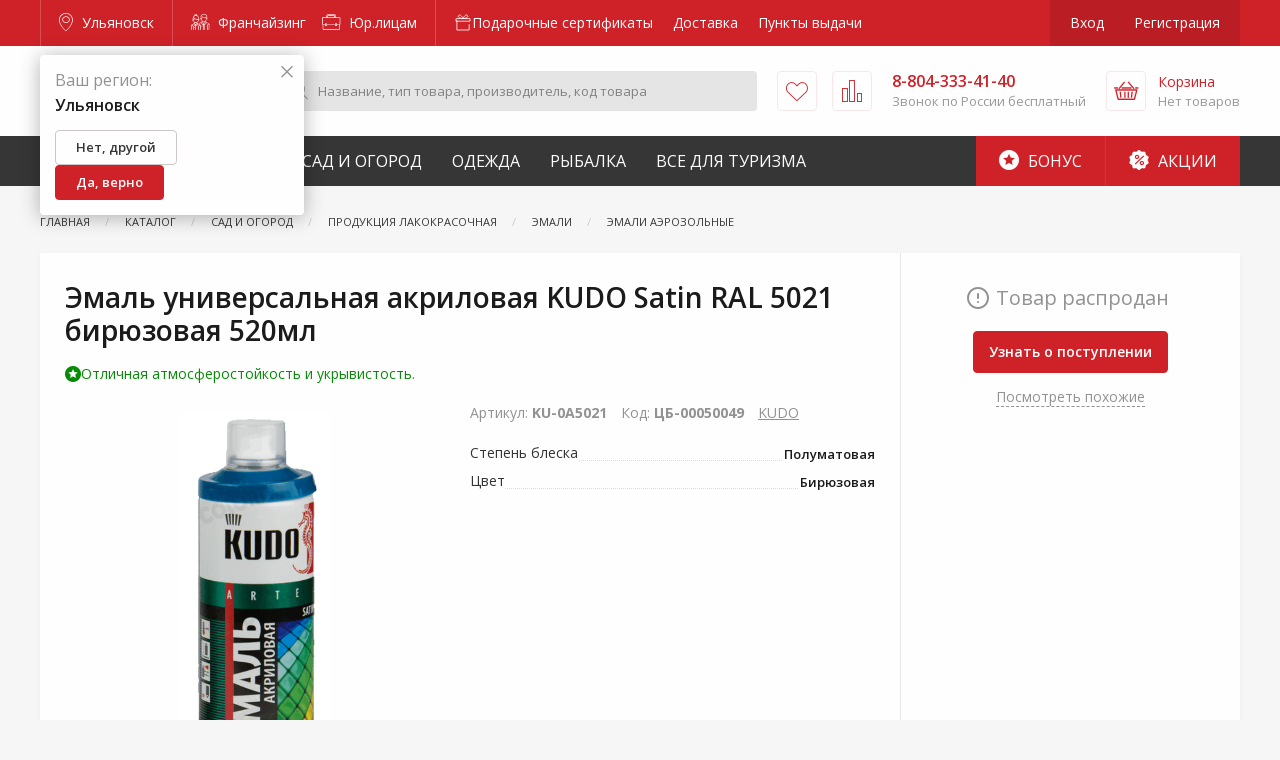

--- FILE ---
content_type: text/html; charset=UTF-8
request_url: https://ulyanovsk.zakrepi.ru/catalog/emal-universalnaya-akrilovaya-kudo-satin-ral-5021-biryuzovaya-520ml
body_size: 28037
content:
<!DOCTYPE html>
<html lang="ru">
<head>
        <meta charset="utf-8">
    <meta name="viewport" content="width=device-width, initial-scale=1, maximum-scale=1, user-scalable=0"/>
    <meta name="csrf-token" content="KkqPcV3tsoYSLvmv78WdbkDrYP1CQ3qZIhj9IJWO">
            <meta name="google" content="noindex, nofollow"/>
        <title>Эмаль универсальная акриловая KUDO Satin RAL 5021 бирюзовая 520мл - купить в Ульяновске по цене от выгодной цене | КрепыЖ</title>
<meta name="description" content="Эмаль универсальная акриловая KUDO Satin RAL 5021 бирюзовая 520мл купить в интернет-магазине в Ульяновске. Под заказ. Быстрая доставка по городу. Удобная оплата. Звоните 8-804-333-41-40.">
<link rel="canonical" href="https://ulyanovsk.zakrepi.ru/catalog/emal-universalnaya-akrilovaya-kudo-satin-ral-5021-biryuzovaya-520ml"/>
<meta property="og:title" content="Эмаль универсальная акриловая KUDO Satin RAL 5021 бирюзовая 520мл - купить в Ульяновске по цене от выгодной цене | КрепыЖ" />
<meta property="og:description" content="Эмаль универсальная акриловая KUDO Satin RAL 5021 бирюзовая 520мл купить в интернет-магазине в Ульяновске. Под заказ. Быстрая доставка по городу. Удобная оплата. Звоните 8-804-333-41-40." />

<meta name="twitter:title" content="Эмаль универсальная акриловая KUDO Satin RAL 5021 бирюзовая 520мл - купить в Ульяновске по цене от выгодной цене | КрепыЖ" />
<meta name="twitter:description" content="Эмаль универсальная акриловая KUDO Satin RAL 5021 бирюзовая 520мл купить в интернет-магазине в Ульяновске. Под заказ. Быстрая доставка по городу. Удобная оплата. Звоните 8-804-333-41-40." />
            <link href="/assets/css/app.css?id=1a938e3e12de0c4ce665" rel="stylesheet">
    <link rel="icon" type="image/svg+xml" href="/favicon.png">
    <link rel="apple-touch-icon" sizes="180x180" href="/favicons/apple-touch-icon.png">
    <link rel="icon" type="image/png" sizes="32x32" href="/favicons/favicon-32x32.png">
    <link rel="icon" type="image/png" sizes="16x16" href="/favicons/favicon-16x16.png">
    <link rel="manifest" href="/site.webmanifest">
    <link rel="mask-icon" href="/favicons/safari-pinned-tab.svg" color="#727272">
    <meta name="theme-color" content="#cf2128">
    <meta name="apple-itunes-app" content="app-id=1599016164">

<meta name="yandex-verification" content="3affcad778fea91f" />

<meta property="og:image" content="/favicons/krepyj-4.jpg"/>

</head>
<body class="product-page">



<div class="off-canvas-content" data-off-canvas-content>
    <div id="content-wrapper">
                    <header id="header">
                <div class="top">
                    <div class="grid-container">
                        <a class="city border-right" href="#" data-toggle="city-picker" title="Ульяновск">
                            <i class="icon-map-pin"></i> Ульяновск
                        </a>
                        <div class="business">
                            <a href="https://franchise.zakrepi.ru/" rel="nofollow">
                                <i class="icon-franchise"></i> Франчайзинг
                            </a>
                            <a href="/organization/">
                                <i class="icon-briefcase"></i>  Юр.лицам
                            </a>
                        </div>
                        <nav aria-label="Главное меню" class="main-menu">
                        <a href="https://ulyanovsk.zakrepi.ru/podarochnye-sertifikaty" style="display: flex;">
                                    <span style="display: inline-flex; flex-flow: row nowrap; align-items: center; gap: 4px; height: 100%;">
                        <svg width="18" height="18" viewBox="0 0 18 18" fill="none" xmlns="http://www.w3.org/2000/svg">
                            <path d="M2.875 7.2179V16H15.125V10.6603M2.875 7.2179H2V4.58327H16V7.2179H2.875ZM9 4.58327C9.72914 2.97322 11.6249 -0.246882 13.3749 1.50954C15.1249 3.26596 11.1875 4.4369 9 4.58327ZM9 4.58327C8.27086 2.97322 6.37499 -0.246882 4.62499 1.50954C2.87499 3.26596 6.8125 4.4369 9 4.58327Z" stroke="white" stroke-width="0.8" stroke-linecap="round" stroke-linejoin="round"/>
                        </svg>
                        Подарочные сертификаты
                    </span>
                            </a>
                                <a href="https://ulyanovsk.zakrepi.ru/delivery" style="display: flex;">
                                    Доставка
                            </a>
                                <a href="/pickpoints">
                Пункты выдачи
            </a>
            </nav>
                        <div class="auth">
                                                            <a href="/login" data-open="login" rel="nofollow">Вход</a>
                                <a href="/register" rel="nofollow">Регистрация</a>
                                                    </div>
                    </div>
                </div>
                <div class="middle-outer">
                    <div class="middle compensate-for-scrollbar">
                        <div class="grid-container">
                            <a href="/" class="logo">
                                <img src="/assets/img/logo.svg" alt="Крепыж. Для любителей и профессионалов." />
                            </a>
                            <form class="search" action="/search">
                                <button type="submit">
                                    <i class="icon-search"> </i>
                                </button>
                                <input type="text" class="search-input" required name="for" placeholder="Название, тип товара, производитель, код товара" value="" />
                                <div class="search-result"></div>
                            </form>
                            <a href="/favorites" class="favorites" title="Избранное">
                                                                <i class="icon-heart">
                                    <span>Избранное</span>
                                </i>
                            </a>
                            <a href="/comparison" class="compare" title="Сравнение">
                                                                <i class="icon-compare">
                                    <span>Сравнить</span>
                                </i>
                            </a>
                            <div class="phone">
                                <a href="tel:8-804-333-41-40"><span>8-804-333-41-40</span><i class="icon-phone" title="Позвонить">
                                        <span>Позвонить</span>
                                    </i></a>
                                <div>Звонок по России бесплатный</div>
                            </div>
                            <a href="/shops" class="shops" title="Адреса магазинов">
                                <i class="icon-map-pin">
                                    <span>Адреса</span>
                                </i>
                            </a>
                            <div class="cart">
                                <a href="/cart" class="icon" title="Корзина" rel="nofollow">
                                                                        <i class="icon-basket">
                                        <span>
                                                                                            Корзина
                                                                                    </span>
                                    </i>
                                </a>
                                <a href="/cart" class="info" rel="nofollow">
                                    <div>Корзина</div>
                                    <div class="total">
                                                                                    Нет товаров
                                                                            </div>
                                </a>
                                <div class="header-cart-list" data-cart-list>
                                    <div class="empty">
       <!--noindex-->В корзине ничего нет<!--/noindex-->
    </div>
                                </div>
                            </div>
                            <button class="burger" data-toggle="offCanvas">
                                <i></i>
                            </button>
                        </div>
                    </div>
                </div>
                <div class="mobile-logo">
                    <a href="/" class="logo">
                        <img src="/assets/img/logo.svg" alt="Крепыж. Для любителей и профессионалов." />
                    </a>
                </div>
                <div class="bottom">
                    <div class="grid-container">
                        <nav id="catalog-menu">
            <div>
            <a href="/categories/krepyzh">Строительство и ремонт</a>
                            <div class="sub-menu">
                                            <div class="l-1">
                            <a href="/categories/avtotovary">Автотовары</a>
                                                    </div>
                                            <div class="l-1">
                            <a href="/categories/instrumenty">Инструменты</a>
                                                                                            <div class="l-2">
                                                                            <div>
                                            <a href="/categories/zapchasti-i-komplektuyushchie-k-elektroinstrumentu-prochie">Запчасти и комплектующие к электроинструменту прочие</a>
                                        </div>
                                                                            <div>
                                            <a href="/categories/osnastka-i-komplektuyushchie-k-elektroinstrumentu">Оснастка и комплектующие к электроинструменту</a>
                                        </div>
                                                                            <div>
                                            <a href="/categories/stanki">Станки</a>
                                        </div>
                                                                                                                <div>
                                            <a class="view-all" href="/categories/instrumenty">+ 2 раздела</i></a>
                                        </div>
                                                                    </div>
                                                    </div>
                                            <div class="l-1">
                            <a href="/categories/kryuki-dlya-hraneniya-i-poryadka">Крюки для хранения и порядка</a>
                                                                                            <div class="l-2">
                                                                            <div>
                                            <a href="/categories/kryuki-nastennye-alyuminievye">Крюки настенные алюминиевые</a>
                                        </div>
                                                                            <div>
                                            <a href="/categories/kryuki-pololochnye-alyuminievye">Крюки пололочные алюминиевые</a>
                                        </div>
                                                                            <div>
                                            <a href="/categories/kryuki-hraneniya-i-poryadka">Крюки хранения и порядка</a>
                                        </div>
                                                                                                                <div>
                                            <a class="view-all" href="/categories/kryuki-dlya-hraneniya-i-poryadka">+ 2 раздела</i></a>
                                        </div>
                                                                    </div>
                                                    </div>
                                            <div class="l-1">
                            <a href="/categories/lestnicy-stremyanki">Лестницы, стремянки</a>
                                                                                            <div class="l-2">
                                                                            <div>
                                            <a href="/categories/lestnicy">Лестницы алюминиевые</a>
                                        </div>
                                                                            <div>
                                            <a href="/categories/stremyanki">Стремянки</a>
                                        </div>
                                                                                                        </div>
                                                    </div>
                                            <div class="l-1">
                            <a href="/categories/oborudovanie-izmeritelnoe">Оборудование измерительное</a>
                                                                                            <div class="l-2">
                                                                            <div>
                                            <a href="/categories/detektory">Детекторы</a>
                                        </div>
                                                                            <div>
                                            <a href="/categories/drugie-vidy-izmeritelnogo-oborudovaniya">Другие виды измерительного оборудования</a>
                                        </div>
                                                                            <div>
                                            <a href="/categories/komplektuyushchie-k-oborudovaniyu-izmeritelnomu">Комплектующие к оборудованию измерительному</a>
                                        </div>
                                                                                                                <div>
                                            <a class="view-all" href="/categories/oborudovanie-izmeritelnoe">+ 6 разделов</i></a>
                                        </div>
                                                                    </div>
                                                    </div>
                                            <div class="l-1">
                            <a href="/categories/oborudovanie-kompressornoe-i-pnevmoinstrument">Оборудование компрессорное и пневмоинструмент</a>
                                                                                            <div class="l-2">
                                                                            <div>
                                            <a href="/categories/aksessuary-k-kompressornomu-oborudovaniyu">Аксессуары к компрессорному оборудованию</a>
                                        </div>
                                                                            <div>
                                            <a href="/categories/kompressory">Компрессоры</a>
                                        </div>
                                                                            <div>
                                            <a href="/categories/pnevmoinstrument">Пневмоинструмент</a>
                                        </div>
                                                                                                        </div>
                                                    </div>
                                            <div class="l-1">
                            <a href="/categories/oborudovanie-svarochnoe-i-payalnoe">Оборудование сварочное и паяльное</a>
                                                                                            <div class="l-2">
                                                                            <div>
                                            <a href="/categories/apparaty-svarochnye-dlya-plastikovyh-trub">Аппараты сварочные для пластиковых труб</a>
                                        </div>
                                                                            <div>
                                            <a href="/categories/gazosvarka">Газосварка</a>
                                        </div>
                                                                            <div>
                                            <a href="/categories/komplektuyushchie-k-svarochnomu-oborudovaniyu">Комплектующие к сварочному оборудованию</a>
                                        </div>
                                                                                                                <div>
                                            <a class="view-all" href="/categories/oborudovanie-svarochnoe-i-payalnoe">+ 3 раздела</i></a>
                                        </div>
                                                                    </div>
                                                    </div>
                                            <div class="l-1">
                            <a href="/categories/opory-i-roliki-kolesnye">Опоры и ролики колесные</a>
                                                                                            <div class="l-2">
                                                                            <div>
                                            <a href="/categories/opory-i-roliki-kolesnye-apparatnye">Опоры и ролики колесные аппаратные </a>
                                        </div>
                                                                            <div>
                                            <a href="/categories/opory-i-roliki-kolesnye-bolshegruznye">Опоры и ролики колесные большегрузные </a>
                                        </div>
                                                                            <div>
                                            <a href="/categories/opory-i-roliki-kolesnye-dlya-konteynerov">Опоры и ролики колесные для контейнеров</a>
                                        </div>
                                                                                                                <div>
                                            <a class="view-all" href="/categories/opory-i-roliki-kolesnye">+ 3 раздела</i></a>
                                        </div>
                                                                    </div>
                                                    </div>
                                            <div class="l-1">
                            <a href="/categories/pena-montazhnaya-i-germetiki">Пена монтажная и герметики</a>
                                                                                            <div class="l-2">
                                                                            <div>
                                            <a href="/categories/germetiki">Герметики</a>
                                        </div>
                                                                            <div>
                                            <a href="/categories/klei">Клеи</a>
                                        </div>
                                                                            <div>
                                            <a href="/categories/ochistiteli-i-smazki">Очистители и смазки</a>
                                        </div>
                                                                                                                <div>
                                            <a class="view-all" href="/categories/pena-montazhnaya-i-germetiki">+ 3 раздела</i></a>
                                        </div>
                                                                    </div>
                                                    </div>
                                            <div class="l-1">
                            <a href="/categories/stabilizatory-napryazheniya-latry">Стабилизаторы напряжения, ЛАТРы</a>
                                                                                            <div class="l-2">
                                                                            <div>
                                            <a href="/categories/komplektuyushchie-k-stabilizatoram-i-ubp">Комплектующие к стабилизаторам и УБП</a>
                                        </div>
                                                                            <div>
                                            <a href="/categories/pusko-zaryadnye-i-zaryadnye-ustroystva">Пуско-зарядные и зарядные устройства</a>
                                        </div>
                                                                            <div>
                                            <a href="/categories/stabilizatory-napryazheniya-releynye-cifrovye">Стабилизаторы напряжения релейные цифровые</a>
                                        </div>
                                                                            <div>
                                            <a href="/categories/stabilizatory-ponizhennogo-napryazheniya">Стабилизаторы пониженного напряжения</a>
                                        </div>
                                                                                                        </div>
                                                    </div>
                                            <div class="l-1">
                            <a href="/categories/tehnologiya-pryamogo-montazha">Технология прямого монтажа</a>
                                                                                            <div class="l-2">
                                                                            <div>
                                            <a href="/categories/gazovaya-tehnika">Газовая техника</a>
                                        </div>
                                                                            <div>
                                            <a href="/categories/porohovaya-tehnika">Пороховая техника</a>
                                        </div>
                                                                                                        </div>
                                                    </div>
                                            <div class="l-1">
                            <a href="/categories/krepezh">Крепеж</a>
                                                                                            <div class="l-2">
                                                                            <div>
                                            <a href="/categories/ankera">Анкера</a>
                                        </div>
                                                                            <div>
                                            <a href="/categories/bolty-2">Болты</a>
                                        </div>
                                                                            <div>
                                            <a href="/categories/vinty-6">Винты</a>
                                        </div>
                                                                                                                <div>
                                            <a class="view-all" href="/categories/krepezh">+ 14 разделов</i></a>
                                        </div>
                                                                    </div>
                                                    </div>
                                            <div class="l-1">
                            <a href="/categories/lenty-kleyashchie-i-izolyacionnye">Ленты клеящие и изоляционные</a>
                                                                                            <div class="l-2">
                                                                            <div>
                                            <a href="/categories/lenty-izolyacionnye">Ленты изоляционные</a>
                                        </div>
                                                                            <div>
                                            <a href="/categories/lenty-kleyashchie">Ленты клеящие</a>
                                        </div>
                                                                            <div>
                                            <a href="/categories/lenty-malyarnye">Ленты малярные</a>
                                        </div>
                                                                                                                <div>
                                            <a class="view-all" href="/categories/lenty-kleyashchie-i-izolyacionnye">+ 3 раздела</i></a>
                                        </div>
                                                                    </div>
                                                    </div>
                                            <div class="l-1">
                            <a href="/categories/soediniteli-derevyannyh-konstrukciy">Соединители деревянных конструкций</a>
                                                                                            <div class="l-2">
                                                                            <div>
                                            <a href="/categories/krepleniya-specificheskie">Крепления специфические</a>
                                        </div>
                                                                            <div>
                                            <a href="/categories/ugolki">Уголки</a>
                                        </div>
                                                                                                        </div>
                                                    </div>
                                            <div class="l-1">
                            <a href="/categories/tehnika-dorozhnaya-i-stroitelnaya">Техника дорожная и строительная</a>
                                                                                            <div class="l-2">
                                                                            <div>
                                            <a href="/categories/abrazivostruynye-apparaty">Абразивоструйные аппараты</a>
                                        </div>
                                                                            <div>
                                            <a href="/categories/vibratory-dlya-betona">Вибраторы для бетона</a>
                                        </div>
                                                                            <div>
                                            <a href="/categories/vibroplity">Виброплиты</a>
                                        </div>
                                                                            <div>
                                            <a href="/categories/betonosmesiteli">Бетоносмесители</a>
                                        </div>
                                                                                                        </div>
                                                    </div>
                                            <div class="l-1">
                            <a href="/categories/kanaty-verevki-shnury">Канаты, веревки, шнуры</a>
                                                                                            <div class="l-2">
                                                                            <div>
                                            <a href="/categories/shnury-pletennye">Шнуры плетеные</a>
                                        </div>
                                                                            <div>
                                            <a href="/categories/kanaty">Канаты</a>
                                        </div>
                                                                            <div>
                                            <a href="/categories/niti-i-verevki-kruchenye">Нити и веревки крученые</a>
                                        </div>
                                                                            <div>
                                            <a href="/categories/shnury-vyazannye">Шнуры вязаные</a>
                                        </div>
                                                                                                        </div>
                                                    </div>
                                            <div class="l-1">
                            <a href="/categories/elektrostancii">Генераторы</a>
                                                                                            <div class="l-2">
                                                                            <div>
                                            <a href="/categories/zapchasti-i-rashodnye-materialy-k-elektrostanciyam">Запчасти и расходные материалы к электростанциям</a>
                                        </div>
                                                                            <div>
                                            <a href="/categories/elektrostancii-benzinovye">Генераторы бензиновые</a>
                                        </div>
                                                                            <div>
                                            <a href="/categories/elektrostancii-dizelnye">Генераторы дизельные</a>
                                        </div>
                                                                                                        </div>
                                                    </div>
                                            <div class="l-1">
                            <a href="/categories/takelazhnaya-osnastka">Такелажная оснастка</a>
                                                                                            <div class="l-2">
                                                                            <div>
                                            <a href="/categories/oborudovanie-gruzopodemnoe">Оборудование грузоподъемное</a>
                                        </div>
                                                                            <div>
                                            <a href="/categories/takelazh">Такелаж</a>
                                        </div>
                                                                            <div>
                                            <a href="/categories/takelazh-iz-nerzhaveyushchey-stali">Такелаж из нержавеющей стали</a>
                                        </div>
                                                                            <div>
                                            <a href="/categories/homuty">Хомуты</a>
                                        </div>
                                                                                                        </div>
                                                    </div>
                                    </div>
                    </div>
            <div>
            <a href="/categories/sad-i-ogorod">Сад и Огород</a>
                            <div class="sub-menu">
                                            <div class="l-1">
                            <a href="/categories/bochki-kanistry">Бочки, канистры</a>
                                                                                            <div class="l-2">
                                                                            <div>
                                            <a href="/categories/emkosti-dlya-nepishchevyh-produktov">Емкости для непищевых продуктов</a>
                                        </div>
                                                                            <div>
                                            <a href="/categories/emkosti-dlya-pishchevyh-produktov">Емкости для пищевых продуктов</a>
                                        </div>
                                                                                                        </div>
                                                    </div>
                                            <div class="l-1">
                            <a href="/categories/vse-dlya-poliva-i-orosheniya">Все для полива и орошения</a>
                                                                                            <div class="l-2">
                                                                            <div>
                                            <a href="/categories/komplektuyushchie-dlya-poliva">Комплектующие для полива</a>
                                        </div>
                                                                            <div>
                                            <a href="/categories/poliv">Полив</a>
                                        </div>
                                                                            <div>
                                            <a href="/categories/shlangi">Шланги</a>
                                        </div>
                                                                                                        </div>
                                                    </div>
                                            <div class="l-1">
                            <a href="/categories/izdeliya-dekorativnye">Изделия декоративные</a>
                                                                                            <div class="l-2">
                                                                            <div>
                                            <a href="/categories/kashpo-dekorativnoe">Кашпо декоративное</a>
                                        </div>
                                                                            <div>
                                            <a href="/categories/opory-i-podstavki-dlya-rasteniy">Опоры и подставки для растений</a>
                                        </div>
                                                                            <div>
                                            <a href="/categories/prochee-4">Прочее</a>
                                        </div>
                                                                                                        </div>
                                                    </div>
                                            <div class="l-1">
                            <a href="/categories/izdeliya-skobyanye">Изделия скобяные</a>
                                                                                            <div class="l-2">
                                                                            <div>
                                            <a href="/categories/zamki">Замки</a>
                                        </div>
                                                                            <div>
                                            <a href="/categories/furnitura">Фурнитура</a>
                                        </div>
                                                                                                        </div>
                                                    </div>
                                            <div class="l-1">
                            <a href="/categories/inventar-zimniy">Инвентарь зимний</a>
                                                                                            <div class="l-2">
                                                                            <div>
                                            <a href="/categories/instrumenty-ledovye">Инструменты ледовые</a>
                                        </div>
                                                                            <div>
                                            <a href="/categories/lopaty-snegovye">Лопаты снеговые</a>
                                        </div>
                                                                                                        </div>
                                                    </div>
                                            <div class="l-1">
                            <a href="/categories/inventar-sadovyy">Инвентарь садовый</a>
                                                                                            <div class="l-2">
                                                                            <div>
                                            <a href="/categories/aksessuary-dlya-sada">Аксессуары для сада</a>
                                        </div>
                                                                            <div>
                                            <a href="/categories/instrument-dlya-kosheniya">Инструмент для кошения</a>
                                        </div>
                                                                            <div>
                                            <a href="/categories/instrument-dlya-obrabotki-pochvy">Инструмент для обработки почвы</a>
                                        </div>
                                                                                                                <div>
                                            <a class="view-all" href="/categories/inventar-sadovyy">+ 3 раздела</i></a>
                                        </div>
                                                                    </div>
                                                    </div>
                                            <div class="l-1">
                            <a href="/categories/landshaftnyy-dizayn">Ландшафтный дизайн</a>
                                                                                            <div class="l-2">
                                                                            <div>
                                            <a href="/categories/ograzhdeniya-sadovye-1">Ограждения садовые</a>
                                        </div>
                                                                                                        </div>
                                                    </div>
                                            <div class="l-1">
                            <a href="/categories/oborudovanie-klimaticheskoe">Оборудование климатическое</a>
                                                                                            <div class="l-2">
                                                                            <div>
                                            <a href="/categories/zavesy-teplovye">Завесы тепловые</a>
                                        </div>
                                                                            <div>
                                            <a href="/categories/komplektuyushchie-k-klimaticheskomu-oborudovaniyu">Комплектующие к климатическому оборудованию</a>
                                        </div>
                                                                            <div>
                                            <a href="/categories/komplektuyushchie-k-teplovomu-oborudovaniyu">Комплектующие к тепловому оборудованию</a>
                                        </div>
                                                                                                                <div>
                                            <a class="view-all" href="/categories/oborudovanie-klimaticheskoe">+ 6 разделов</i></a>
                                        </div>
                                                                    </div>
                                                    </div>
                                            <div class="l-1">
                            <a href="/categories/oborudovanie-nasosnoe">Оборудование насосное</a>
                                                                                            <div class="l-2">
                                                                            <div>
                                            <a href="/categories/dopolnitelnoe-oborudovanie-k-nasosam">Дополнительное оборудование к насосам</a>
                                        </div>
                                                                            <div>
                                            <a href="/categories/motopompy">Мотопомпы</a>
                                        </div>
                                                                            <div>
                                            <a href="/categories/nasosy-vibracionnye">Насосы вибрационные</a>
                                        </div>
                                                                                                                <div>
                                            <a class="view-all" href="/categories/oborudovanie-nasosnoe">+ 5 разделов</i></a>
                                        </div>
                                                                    </div>
                                                    </div>
                                            <div class="l-1">
                            <a href="/categories/pily-cepnye-benzorezy">Пилы цепные, бензорезы</a>
                                                                                            <div class="l-2">
                                                                            <div>
                                            <a href="/categories/benzopily">Бензопилы</a>
                                        </div>
                                                                            <div>
                                            <a href="/categories/benzorezy">Бензорезы</a>
                                        </div>
                                                                            <div>
                                            <a href="/categories/komplektuyushchie-k-benzopilam">Комплектующие к бензопилам</a>
                                        </div>
                                                                                                                <div>
                                            <a class="view-all" href="/categories/pily-cepnye-benzorezy">+ 3 раздела</i></a>
                                        </div>
                                                                    </div>
                                                    </div>
                                            <div class="l-1">
                            <a href="/categories/plenka-polietilenovaya">Пленка</a>
                                                                                            <div class="l-2">
                                                                            <div>
                                            <a href="/categories/plenka-armirovannaya">Пленка армированная</a>
                                        </div>
                                                                            <div>
                                            <a href="/categories/plenka-polietilenovaya-1">Пленка полиэтиленовая</a>
                                        </div>
                                                                                                        </div>
                                                    </div>
                                            <div class="l-1">
                            <a href="/categories/polikarbonat">Поликарбонат</a>
                                                                                            <div class="l-2">
                                                                            <div>
                                            <a href="/categories/komplektuyushchie-1">Комплектующие</a>
                                        </div>
                                                                            <div>
                                            <a href="/categories/polikarbonat-profilirovannyy">Поликарбонат профилированный</a>
                                        </div>
                                                                            <div>
                                            <a href="/categories/polikarbonat-sotovyy">Поликарбонат сотовый</a>
                                        </div>
                                                                                                        </div>
                                                    </div>
                                            <div class="l-1">
                            <a href="/categories/produkciya-lakokrasochnaya">Продукция лакокрасочная</a>
                                                                                            <div class="l-2">
                                                                            <div>
                                            <a href="/categories/antiseptiki">Антисептики</a>
                                        </div>
                                                                            <div>
                                            <a href="/categories/gruntovki">Грунтовки</a>
                                        </div>
                                                                            <div>
                                            <a href="/categories/instrument-shtukaturno-malyarnyy">Инструмент штукатурно-малярный </a>
                                        </div>
                                                                                                                <div>
                                            <a class="view-all" href="/categories/produkciya-lakokrasochnaya">+ 7 разделов</i></a>
                                        </div>
                                                                    </div>
                                                    </div>
                                            <div class="l-1">
                            <a href="/categories/santehnika">Сантехника</a>
                                                                                            <div class="l-2">
                                                                            <div>
                                            <a href="/categories/ventilyaciya">Вентиляция</a>
                                        </div>
                                                                            <div>
                                            <a href="/categories/vodosnabzhenie">Водоснабжение</a>
                                        </div>
                                                                            <div>
                                            <a href="/categories/kanalizaciya">Канализация</a>
                                        </div>
                                                                                                        </div>
                                                    </div>
                                            <div class="l-1">
                            <a href="/categories/semena-i-udobreniya">Семена и удобрения</a>
                                                                                            <div class="l-2">
                                                                            <div>
                                            <a href="/categories/tovary-dlya-rassady">Товары для рассады</a>
                                        </div>
                                                                            <div>
                                            <a href="/categories/himiya-dlya-sada-i-ogoroda">Химия для сада и огорода</a>
                                        </div>
                                                                                                        </div>
                                                    </div>
                                            <div class="l-1">
                            <a href="/categories/setki-reshetki">Сетки, решетки</a>
                                                                                            <div class="l-2">
                                                                            <div>
                                            <a href="/categories/reshetki-zabornye">Решетки заборные</a>
                                        </div>
                                                                            <div>
                                            <a href="/categories/setki-dlya-zashchity-stroitelnyh-lesov">Сетки для защиты строительных лесов</a>
                                        </div>
                                                                            <div>
                                            <a href="/categories/setki-moskitnye">Сетки москитные</a>
                                        </div>
                                                                                                                <div>
                                            <a class="view-all" href="/categories/setki-reshetki">+ 2 раздела</i></a>
                                        </div>
                                                                    </div>
                                                    </div>
                                            <div class="l-1">
                            <a href="/categories/tachki">Тачки</a>
                                                                                            <div class="l-2">
                                                                            <div>
                                            <a href="/categories/kamery-k-kolesam">Камеры к колесам</a>
                                        </div>
                                                                            <div>
                                            <a href="/categories/tachki-1">Тачки</a>
                                        </div>
                                                                                                        </div>
                                                    </div>
                                            <div class="l-1">
                            <a href="/categories/teplicy-i-parniki">Теплицы и парники</a>
                                                                                            <div class="l-2">
                                                                            <div>
                                            <a href="/categories/parniki">Парники</a>
                                        </div>
                                                                            <div>
                                            <a href="/categories/teplicy">Теплицы</a>
                                        </div>
                                                                                                        </div>
                                                    </div>
                                            <div class="l-1">
                            <a href="/categories/tehnika-sadovaya">Техника садовая</a>
                                                                                            <div class="l-2">
                                                                            <div>
                                            <a href="/categories/vozduhoduvnye-ustroystva-i-pylesosy-sadovye">Воздуходувные устройства и пылесосы садовые</a>
                                        </div>
                                                                            <div>
                                            <a href="/categories/gazonokosilki-aeratory-skarifikatory">Газонокосилки, Аэраторы, Скарификаторы</a>
                                        </div>
                                                                            <div>
                                            <a href="/categories/izmelchiteli">Измельчители садовые</a>
                                        </div>
                                                                                                                <div>
                                            <a class="view-all" href="/categories/tehnika-sadovaya">+ 10 разделов</i></a>
                                        </div>
                                                                    </div>
                                                    </div>
                                            <div class="l-1">
                            <a href="/categories/tovary-dlya-bani">Товары для бани</a>
                                                                                            <div class="l-2">
                                                                            <div>
                                            <a href="/categories/aksessuary-dlya-bani">Аксессуары для бани</a>
                                        </div>
                                                                            <div>
                                            <a href="/categories/tekstil-dlya-bani">Текстиль для бани</a>
                                        </div>
                                                                                                        </div>
                                                    </div>
                                            <div class="l-1">
                            <a href="/categories/elektrotovary">Электротовары</a>
                                                                                            <div class="l-2">
                                                                            <div>
                                            <a href="/categories/vilki-adaptery-razvetviteli">Вилки, адаптеры, разветвители</a>
                                        </div>
                                                                            <div>
                                            <a href="/categories/lampochki">Лампочки</a>
                                        </div>
                                                                            <div>
                                            <a href="/categories/raznoe-1">Разное</a>
                                        </div>
                                                                                                                <div>
                                            <a class="view-all" href="/categories/elektrotovary">+ 3 раздела</i></a>
                                        </div>
                                                                    </div>
                                                    </div>
                                    </div>
                    </div>
            <div>
            <a href="/categories/specodezhda">Одежда</a>
                            <div class="sub-menu">
                                            <div class="l-1">
                            <a href="/categories/obuv-dlya-mediciny-i-sfery-obsluzhivaniya">Обувь для медицины и сферы обслуживания</a>
                                                                                            <div class="l-2">
                                                                            <div>
                                            <a href="/categories/sabo">Сабо</a>
                                        </div>
                                                                                                        </div>
                                                    </div>
                                            <div class="l-1">
                            <a href="/categories/odezhda-dlya-aktivnogo-otdyha">Одежда для активного отдыха </a>
                                                                                            <div class="l-2">
                                                                            <div>
                                            <a href="/categories/odezhda-dlya-aktivnogo-otdyha-zimnyaya">Одежда для активного отдыха зимняя</a>
                                        </div>
                                                                            <div>
                                            <a href="/categories/odezhda-dlya-aktivnogo-otdyha-letnyaya">Одежда для активного отдыха летняя</a>
                                        </div>
                                                                                                        </div>
                                                    </div>
                                            <div class="l-1">
                            <a href="/categories/odezhda-dlya-mediciny-i-sfery-obsluzhivaniya">Одежда для медицины и сферы обслуживания</a>
                                                                                            <div class="l-2">
                                                                            <div>
                                            <a href="/categories/odezhda-medicinskaya">Одежда медицинская</a>
                                        </div>
                                                                                                        </div>
                                                    </div>
                                            <div class="l-1">
                            <a href="/categories/odezhda-dlya-ohrannyh-i-silovyh-struktur">Одежда для охранных и силовых структур</a>
                                                                                            <div class="l-2">
                                                                            <div>
                                            <a href="/categories/kostyumy-dlya-ohrannikov-zimnie">Костюмы  для охранников зимние</a>
                                        </div>
                                                                            <div>
                                            <a href="/categories/kostyumy-dlya-ohrannikov-letnie">Костюмы для охранников летние</a>
                                        </div>
                                                                                                        </div>
                                                    </div>
                                            <div class="l-1">
                            <a href="/categories/odezhda-dlya-rybakov-i-ohotnikov">Одежда для рыбаков и охотников</a>
                                                                                            <div class="l-2">
                                                                            <div>
                                            <a href="/categories/aksesssuary">Аксессуары для рыбаков и охотников</a>
                                        </div>
                                                                            <div>
                                            <a href="/categories/odezhda-dlya-rybakov-i-ohotnikov-demisezonnaya">Одежда для рыбаков и охотников демисезонная</a>
                                        </div>
                                                                            <div>
                                            <a href="/categories/odezhda-dlya-rybakov-i-ohotnikov-zimnyaya">Одежда для рыбаков и охотников зимняя</a>
                                        </div>
                                                                                                                <div>
                                            <a class="view-all" href="/categories/odezhda-dlya-rybakov-i-ohotnikov">+ 6 разделов</i></a>
                                        </div>
                                                                    </div>
                                                    </div>
                                            <div class="l-1">
                            <a href="/categories/odezhda-i-obuv-detskaya">Одежда и обувь детская</a>
                                                                                            <div class="l-2">
                                                                            <div>
                                            <a href="/categories/obuv-detskaya">Обувь детская</a>
                                        </div>
                                                                            <div>
                                            <a href="/categories/odezhda-detskaya-demisezonnaya">Одежда детская демисезонная</a>
                                        </div>
                                                                            <div>
                                            <a href="/categories/odezhda-detskaya-zimnyaya">Одежда детская зимняя</a>
                                        </div>
                                                                            <div>
                                            <a href="/categories/odezhda-detskaya-letnyaya">Одежда детская летняя</a>
                                        </div>
                                                                                                        </div>
                                                    </div>
                                            <div class="l-1">
                            <a href="/categories/odezhda-rabochaya">Одежда рабочая</a>
                                                                                            <div class="l-2">
                                                                            <div>
                                            <a href="/categories/odezhda-rabochaya-zimnyaya">Одежда рабочая зимняя</a>
                                        </div>
                                                                            <div>
                                            <a href="/categories/odezhda-rabochaya-letnyaya">Одежда рабочая летняя</a>
                                        </div>
                                                                            <div>
                                            <a href="/categories/trikotazh">Трикотаж</a>
                                        </div>
                                                                                                        </div>
                                                    </div>
                                            <div class="l-1">
                            <a href="/categories/odezhda-specialnaya-zashchitnaya">Одежда специальная защитная</a>
                                                                                            <div class="l-2">
                                                                            <div>
                                            <a href="/categories/zashita-ot-povyshennyh-temperatur">Зашита от повышенных температур </a>
                                        </div>
                                                                            <div>
                                            <a href="/categories/zashchita-ot-vody-i-netoksichnyh-rastvorov">Защита от воды и нетоксичных растворов</a>
                                        </div>
                                                                            <div>
                                            <a href="/categories/izdeliya-odnorazovye">Изделия одноразовые</a>
                                        </div>
                                                                            <div>
                                            <a href="/categories/fartuki-i-narukavniki">Фартуки и нарукавники</a>
                                        </div>
                                                                                                        </div>
                                                    </div>
                                            <div class="l-1">
                            <a href="/categories/odezhda-specialnaya-signalnaya">Одежда специальная сигнальная</a>
                                                                                            <div class="l-2">
                                                                            <div>
                                            <a href="/categories/zhilety-signalnye">Жилеты сигнальные</a>
                                        </div>
                                                                            <div>
                                            <a href="/categories/kostyumy-signalnye">Костюмы сигнальные</a>
                                        </div>
                                                                                                        </div>
                                                    </div>
                                            <div class="l-1">
                            <a href="/categories/sredstva-individualnoy-zashchity">Средства индивидуальной защиты</a>
                                                                                            <div class="l-2">
                                                                            <div>
                                            <a href="/categories/bezopasnost-rabochego-mesta">Безопасность рабочего места</a>
                                        </div>
                                                                            <div>
                                            <a href="/categories/sredstva-zashchity-golovy">Средства защиты головы</a>
                                        </div>
                                                                            <div>
                                            <a href="/categories/sredstva-zashchity-lica-i-organov-zreniya">Средства защиты лица и органов зрения</a>
                                        </div>
                                                                                                                <div>
                                            <a class="view-all" href="/categories/sredstva-individualnoy-zashchity">+ 3 раздела</i></a>
                                        </div>
                                                                    </div>
                                                    </div>
                                            <div class="l-1">
                            <a href="/categories/sredstva-po-uhodu-za-obuvyu-i-odezhdoy">Средства по уходу за обувью и одеждой</a>
                                                    </div>
                                            <div class="l-1">
                            <a href="/categories/tekstil-domashniy-prinadlezhnosti-postelnye">Текстиль домашний, принадлежности постельные</a>
                                                                                            <div class="l-2">
                                                                            <div>
                                            <a href="/categories/vetosh-i-tkani">Ветошь и ткани</a>
                                        </div>
                                                                            <div>
                                            <a href="/categories/prinadlezhnosti-postelnye">Принадлежности постельные</a>
                                        </div>
                                                                            <div>
                                            <a href="/categories/tekstil-domashniy">Текстиль домашний</a>
                                        </div>
                                                                                                        </div>
                                                    </div>
                                            <div class="l-1">
                            <a href="/categories/ubory-golovnye-dlya-rybakov-i-ohotnikov">Уборы головные  для рыбаков и охотников</a>
                                                                                            <div class="l-2">
                                                                            <div>
                                            <a href="/categories/ubory-golovnye-zimnie">Уборы головные  зимние</a>
                                        </div>
                                                                            <div>
                                            <a href="/categories/ubory-golovnye-letnie">Уборы головные  летние</a>
                                        </div>
                                                                            <div>
                                            <a href="/categories/ubory-golovnye-demisezonnye">Уборы головные демисезонные</a>
                                        </div>
                                                                                                        </div>
                                                    </div>
                                            <div class="l-1">
                            <a href="/categories/ubory-golovnye-rabochie">Уборы головные  рабочие</a>
                                                                                            <div class="l-2">
                                                                            <div>
                                            <a href="/categories/ubory-golovnye-rabochie-zimnie">Уборы головные  рабочие зимние</a>
                                        </div>
                                                                            <div>
                                            <a href="/categories/ubory-golovnye-rabochie-letnie">Уборы головные  рабочие летние</a>
                                        </div>
                                                                                                        </div>
                                                    </div>
                                            <div class="l-1">
                            <a href="/categories/zashchita-ruk">Защита рук</a>
                                                                                            <div class="l-2">
                                                                            <div>
                                            <a href="/categories/kragi-svarshchika">Краги сварщика</a>
                                        </div>
                                                                            <div>
                                            <a href="/categories/perchatki-rabochie">Перчатки рабочие</a>
                                        </div>
                                                                            <div>
                                            <a href="/categories/perchatki-h-b">Перчатки х/б</a>
                                        </div>
                                                                            <div>
                                            <a href="/categories/rukavicy-rabochie">Рукавицы рабочие</a>
                                        </div>
                                                                                                        </div>
                                                    </div>
                                            <div class="l-1">
                            <a href="/categories/obuv-dlya-rybakov-i-ohotnikov">Обувь для рыбаков и охотников</a>
                                                                                            <div class="l-2">
                                                                            <div>
                                            <a href="/categories/obuv-dlya-rybakov-i-ohotnikov-demisezonnaya">Обувь для рыбаков и охотников демисезонная</a>
                                        </div>
                                                                            <div>
                                            <a href="/categories/obuv-dlya-rybakov-i-ohotnikov-zimnyaya">Обувь для рыбаков и охотников зимняя</a>
                                        </div>
                                                                            <div>
                                            <a href="/categories/obuv-dlya-rybakov-i-ohotnikov-letnyaya">Обувь для рыбаков и охотников летняя</a>
                                        </div>
                                                                                                        </div>
                                                    </div>
                                            <div class="l-1">
                            <a href="/categories/obuv-rabochaya">Обувь рабочая</a>
                                                                                            <div class="l-2">
                                                                            <div>
                                            <a href="/categories/obuv-rabochaya-letnyaya">Обувь рабочая летняя</a>
                                        </div>
                                                                            <div>
                                            <a href="/categories/obuv-rezinovaya-pvh-eva">Обувь резиновая,ПВХ,ЭВА</a>
                                        </div>
                                                                            <div>
                                            <a href="/categories/obuv-rabochaya-zimnyaya">Обувь рабочая зимняя</a>
                                        </div>
                                                                                                        </div>
                                                    </div>
                                    </div>
                    </div>
            <div>
            <a href="/categories/rybalka">Рыбалка</a>
                            <div class="sub-menu">
                                            <div class="l-1">
                            <a href="/categories/aksessuary-6">Аксессуары</a>
                                                                                            <div class="l-2">
                                                                            <div>
                                            <a href="/categories/zherlicy">Жерлицы</a>
                                        </div>
                                                                            <div>
                                            <a href="/categories/instrument-rybolova">Инструмент рыболова</a>
                                        </div>
                                                                            <div>
                                            <a href="/categories/kany">Каны</a>
                                        </div>
                                                                                                                <div>
                                            <a class="view-all" href="/categories/aksessuary-6">+ 5 разделов</i></a>
                                        </div>
                                                                    </div>
                                                    </div>
                                            <div class="l-1">
                            <a href="/categories/gruza-i-dzhiggery">Груза и Джиггеры</a>
                                                                                            <div class="l-2">
                                                                            <div>
                                            <a href="/categories/dzhiggery">Джиггеры</a>
                                        </div>
                                                                            <div>
                                            <a href="/categories/gruza">Рыболовные грузила</a>
                                        </div>
                                                                                                        </div>
                                                    </div>
                                            <div class="l-1">
                            <a href="/categories/kamery-eholoty-navigatory">Камеры, эхолоты, навигаторы</a>
                                                                                            <div class="l-2">
                                                                            <div>
                                            <a href="/categories/kamery">Камеры</a>
                                        </div>
                                                                            <div>
                                            <a href="/categories/eholoty">Эхолоты</a>
                                        </div>
                                                                                                        </div>
                                                    </div>
                                            <div class="l-1">
                            <a href="/categories/katushki-rybolovnye">Катушки рыболовные</a>
                                                    </div>
                                            <div class="l-1">
                            <a href="/categories/kormushki">Кормушки</a>
                                                    </div>
                                            <div class="l-1">
                            <a href="/categories/ledobury-i-komplektuyushchie">Ледобуры и комплектующие</a>
                                                                                            <div class="l-2">
                                                                            <div>
                                            <a href="/categories/komplektuyushchie-dlya-ledoburov">Комплектующие для ледобуров</a>
                                        </div>
                                                                            <div>
                                            <a href="/categories/ledobury">Ледобуры</a>
                                        </div>
                                                                                                        </div>
                                                    </div>
                                            <div class="l-1">
                            <a href="/categories/leski-i-shnury">Лески и Шнуры</a>
                                                                                            <div class="l-2">
                                                                            <div>
                                            <a href="/categories/leski-i-shnury-1">Лески и шнуры</a>
                                        </div>
                                                                                                        </div>
                                                    </div>
                                            <div class="l-1">
                            <a href="/categories/lodki-i-lodochnye-motory">Лодки и лодочные моторы</a>
                                                                                            <div class="l-2">
                                                                            <div>
                                            <a href="/categories/zapchasti-komplektuyushchie-k-lodkam">Запчасти, комплектующие к лодкам</a>
                                        </div>
                                                                            <div>
                                            <a href="/categories/lodki">Лодки</a>
                                        </div>
                                                                            <div>
                                            <a href="/categories/motory-lodochnye">Моторы лодочные</a>
                                        </div>
                                                                                                                <div>
                                            <a class="view-all" href="/categories/lodki-i-lodochnye-motory">+ 3 раздела</i></a>
                                        </div>
                                                                    </div>
                                                    </div>
                                            <div class="l-1">
                            <a href="/categories/palatki-dlya-rybalki">Палатки для рыбалки</a>
                                                    </div>
                                            <div class="l-1">
                            <a href="/categories/prikormki-nazhivki-aromatizatory">Прикормки, ароматизаторы</a>
                                                                                            <div class="l-2">
                                                                            <div>
                                            <a href="/categories/aromatizatory-1">Ароматизаторы</a>
                                        </div>
                                                                            <div>
                                            <a href="/categories/prikormki">Прикормки</a>
                                        </div>
                                                                                                        </div>
                                                    </div>
                                            <div class="l-1">
                            <a href="/categories/primanki-iskusstvennye">Приманки искусственные</a>
                                                                                            <div class="l-2">
                                                                            <div>
                                            <a href="/categories/balansiry">Балансиры</a>
                                        </div>
                                                                            <div>
                                            <a href="/categories/blesna">Блесна</a>
                                        </div>
                                                                            <div>
                                            <a href="/categories/voblery">Воблеры</a>
                                        </div>
                                                                                                                <div>
                                            <a class="view-all" href="/categories/primanki-iskusstvennye">+ 2 раздела</i></a>
                                        </div>
                                                                    </div>
                                                    </div>
                                            <div class="l-1">
                            <a href="/categories/sanki-rybackie">Санки рыбацкие</a>
                                                    </div>
                                            <div class="l-1">
                            <a href="/categories/signalizatory-poklevki">Сигнализаторы поклевки</a>
                                                                                            <div class="l-2">
                                                                            <div>
                                            <a href="/categories/kivki-storozhki">Кивки, сторожки</a>
                                        </div>
                                                                            <div>
                                            <a href="/categories/poplavki">Поплавки</a>
                                        </div>
                                                                            <div>
                                            <a href="/categories/svetlyachki">Светлячки</a>
                                        </div>
                                                                            <div>
                                            <a href="/categories/signalizatory-elektronnye-i-podvesnye">Сигнализаторы электронные и подвесные</a>
                                        </div>
                                                                                                        </div>
                                                    </div>
                                            <div class="l-1">
                            <a href="/categories/udilishcha">Удилища</a>
                                                                                            <div class="l-2">
                                                                            <div>
                                            <a href="/categories/udilishcha-donnye">Удилища донные</a>
                                        </div>
                                                                            <div>
                                            <a href="/categories/udilishcha-zimnie">Удилища зимние</a>
                                        </div>
                                                                            <div>
                                            <a href="/categories/udilishcha-poplavochnye">Удилища поплавочные</a>
                                        </div>
                                                                            <div>
                                            <a href="/categories/udilishcha-spiningovye">Удилища спиннинговые</a>
                                        </div>
                                                                                                        </div>
                                                    </div>
                                            <div class="l-1">
                            <a href="/categories/furnitura-rybolovnaya">Фурнитура рыболовная</a>
                                                                                            <div class="l-2">
                                                                            <div>
                                            <a href="/categories/vertlyugi-rybolovnye">Вертлюги рыболовные</a>
                                        </div>
                                                                            <div>
                                            <a href="/categories/zastezhki-rybolovnye">Застежки рыболовные</a>
                                        </div>
                                                                            <div>
                                            <a href="/categories/kolca-zavodnye">Кольца заводные</a>
                                        </div>
                                                                                                                <div>
                                            <a class="view-all" href="/categories/furnitura-rybolovnaya">+ 3 раздела</i></a>
                                        </div>
                                                                    </div>
                                                    </div>
                                            <div class="l-1">
                            <a href="/categories/yashchiki-zimnie">Ящики зимние</a>
                                                    </div>
                                            <div class="l-1">
                            <a href="/categories/yashchiki-letnie">Ящики летние</a>
                                                    </div>
                                    </div>
                    </div>
            <div>
            <a href="/categories/vse-dlya-turizma">Все для туризма</a>
                            <div class="sub-menu">
                                            <div class="l-1">
                            <a href="/categories/instrument-turisticheskiy">Инструмент туристический</a>
                                                                                            <div class="l-2">
                                                                            <div>
                                            <a href="/categories/lopaty-turisticheskie">Лопаты туристические</a>
                                        </div>
                                                                            <div>
                                            <a href="/categories/prisposobleniya-vspomogatelnye">Приспособления вспомогательные</a>
                                        </div>
                                                                            <div>
                                            <a href="/categories/prisposobleniya-dlya-razvedeniya-ognya">Приспособления для разведения огня</a>
                                        </div>
                                                                            <div>
                                            <a href="/categories/topory-i-pily-turisticheskie">Топоры и пилы туристические</a>
                                        </div>
                                                                                                        </div>
                                                    </div>
                                            <div class="l-1">
                            <a href="/categories/tovary-dlya-piknika">Товары для пикника</a>
                                                                                            <div class="l-2">
                                                                            <div>
                                            <a href="/categories/aksessuary-4">Аксессуары для мангала</a>
                                        </div>
                                                                            <div>
                                            <a href="/categories/koptilni">Коптильни</a>
                                        </div>
                                                                            <div>
                                            <a href="/categories/mangaly">Мангалы</a>
                                        </div>
                                                                                                                <div>
                                            <a class="view-all" href="/categories/tovary-dlya-piknika">+ 5 разделов</i></a>
                                        </div>
                                                                    </div>
                                                    </div>
                                            <div class="l-1">
                            <a href="/categories/tovary-dlya-otdyha-na-prirode">Товары для отдыха на природе</a>
                                                                                            <div class="l-2">
                                                                            <div>
                                            <a href="/categories/aksessuary-3">Насосы для надувных изделий</a>
                                        </div>
                                                                            <div>
                                            <a href="/categories/kovriki-turisticheskie">Коврики туристические</a>
                                        </div>
                                                                            <div>
                                            <a href="/categories/matrasy-i-podushki-naduvnye">Матрасы и подушки надувные</a>
                                        </div>
                                                                                                                <div>
                                            <a class="view-all" href="/categories/tovary-dlya-otdyha-na-prirode">+ 2 раздела</i></a>
                                        </div>
                                                                    </div>
                                                    </div>
                                            <div class="l-1">
                            <a href="/categories/sredstva-zashchity-ot-nasekomyh">Средства  защиты от насекомых</a>
                                                                                            <div class="l-2">
                                                                            <div>
                                            <a href="/categories/aerozoli-i-sprei-ot-nasekomyh">Аэрозоли и спреи от насекомых</a>
                                        </div>
                                                                            <div>
                                            <a href="/categories/krema-i-balzamy-ot-nasekomyh">Крема и бальзамы от насекомых</a>
                                        </div>
                                                                            <div>
                                            <a href="/categories/spirali-i-lenty">Спирали и ленты</a>
                                        </div>
                                                                                                                <div>
                                            <a class="view-all" href="/categories/sredstva-zashchity-ot-nasekomyh">+ 2 раздела</i></a>
                                        </div>
                                                                    </div>
                                                    </div>
                                            <div class="l-1">
                            <a href="/categories/ryukzaki-i-sumki">Рюкзаки и сумки</a>
                                                                                            <div class="l-2">
                                                                            <div>
                                            <a href="/categories/ryukzaki-turisticheskie-trekkingovye-40-90-l">Рюкзаки туристические треккинговые (40-90 л)</a>
                                        </div>
                                                                            <div>
                                            <a href="/categories/ryukzaki-turisticheskie-shturmovye-do-40-l">Рюкзаки туристические штурмовые (до 40 л)</a>
                                        </div>
                                                                            <div>
                                            <a href="/categories/ryukzaki-turisticheskie-ekspedicionnye-90-150-l">Рюкзаки туристические экспедиционные (90-150 л)</a>
                                        </div>
                                                                            <div>
                                            <a href="/categories/sumki">Гермомешки</a>
                                        </div>
                                                                                                        </div>
                                                    </div>
                                            <div class="l-1">
                            <a href="/categories/posuda-turisticheskaya">Посуда туристическая</a>
                                                                                            <div class="l-2">
                                                                            <div>
                                            <a href="/categories/kotly-i-kazany">Котлы и казаны</a>
                                        </div>
                                                                            <div>
                                            <a href="/categories/kruzhki-i-stakany">Кружки и стаканы</a>
                                        </div>
                                                                            <div>
                                            <a href="/categories/miski-i-tarelki">Миски и тарелки</a>
                                        </div>
                                                                                                                <div>
                                            <a class="view-all" href="/categories/posuda-turisticheskaya">+ 4 раздела</i></a>
                                        </div>
                                                                    </div>
                                                    </div>
                                            <div class="l-1">
                            <a href="/categories/podarochnyy-assortiment">Подарочный ассортимент</a>
                                                    </div>
                                            <div class="l-1">
                            <a href="/categories/palatki-i-tenty">Палатки и тенты</a>
                                                                                            <div class="l-2">
                                                                            <div>
                                            <a href="/categories/palatki-kempingovye">Палатки кемпинговые</a>
                                        </div>
                                                                            <div>
                                            <a href="/categories/palatki-turisticheskie">Палатки туристические</a>
                                        </div>
                                                                            <div>
                                            <a href="/categories/pologi-i-tenty-turisticheskie">Пологи и тенты туристические</a>
                                        </div>
                                                                                                        </div>
                                                    </div>
                                            <div class="l-1">
                            <a href="/categories/komplektuyushchie-dlya-snegohodov">Комплектующие для снегоходов</a>
                                                    </div>
                                            <div class="l-1">
                            <a href="/categories/optika">Оптика туристическая</a>
                                                                                            <div class="l-2">
                                                                            <div>
                                            <a href="/categories/binokli">Бинокли</a>
                                        </div>
                                                                            <div>
                                            <a href="/categories/kompasy">Компасы</a>
                                        </div>
                                                                                                        </div>
                                                    </div>
                                            <div class="l-1">
                            <a href="/categories/oborudovanie-gazovoe">Оборудование газовое</a>
                                                                                            <div class="l-2">
                                                                            <div>
                                            <a href="/categories/aksessuary-1">Аксессуары для газового оборудования</a>
                                        </div>
                                                                            <div>
                                            <a href="/categories/ballony-gazovye">Баллоны для газовых горелок</a>
                                        </div>
                                                                            <div>
                                            <a href="/categories/obogrevateli-gazovye">Обогреватели газовые</a>
                                        </div>
                                                                                                                <div>
                                            <a class="view-all" href="/categories/oborudovanie-gazovoe">+ 3 раздела</i></a>
                                        </div>
                                                                    </div>
                                                    </div>
                                            <div class="l-1">
                            <a href="/categories/nozhi">Ножи, мультитулы и инструмент для заточки</a>
                                                                                            <div class="l-2">
                                                                            <div>
                                            <a href="/categories/aksessuary-dlya-nozhey">Инструменты для заточки ножей</a>
                                        </div>
                                                                            <div>
                                            <a href="/categories/multituly">Мультитулы</a>
                                        </div>
                                                                            <div>
                                            <a href="/categories/nozhi-1">Туристические ножи</a>
                                        </div>
                                                                                                        </div>
                                                    </div>
                                            <div class="l-1">
                            <a href="/categories/motobuksirovshchiki">Мотобуксировщики</a>
                                                    </div>
                                            <div class="l-1">
                            <a href="/categories/meshki-spalnye">Мешки спальные</a>
                                                                                            <div class="l-2">
                                                                            <div>
                                            <a href="/categories/meshki-spalnye-1">Мешки спальные</a>
                                        </div>
                                                                                                        </div>
                                                    </div>
                                            <div class="l-1">
                            <a href="/categories/mebel-turisticheskaya">Мебель туристическая</a>
                                                                                            <div class="l-2">
                                                                            <div>
                                            <a href="/categories/kresla-turisticheskie-skladnye">Кресла туристические складные</a>
                                        </div>
                                                                            <div>
                                            <a href="/categories/nabory-mebeli-skladnoy">Наборы мебели складной</a>
                                        </div>
                                                                            <div>
                                            <a href="/categories/stoly-turisticheskie-skladnye">Столы туристические складные</a>
                                        </div>
                                                                                                                <div>
                                            <a class="view-all" href="/categories/mebel-turisticheskaya">+ 2 раздела</i></a>
                                        </div>
                                                                    </div>
                                                    </div>
                                            <div class="l-1">
                            <a href="/categories/lyzhi-i-snegostupy">Лыжи и снегоступы</a>
                                                                                            <div class="l-2">
                                                                            <div>
                                            <a href="/categories/komplektuyushchie-dlya-lyzh">Комплектующие  для лыж</a>
                                        </div>
                                                                            <div>
                                            <a href="/categories/lyzhi-promyslovye">Лыжи промысловые</a>
                                        </div>
                                                                                                        </div>
                                                    </div>
                                            <div class="l-1">
                            <a href="/categories/fonari">Фонари</a>
                                                                                            <div class="l-2">
                                                                            <div>
                                            <a href="/categories/aksessuary-dlya-fonarey">Аксессуары для фонарей</a>
                                        </div>
                                                                            <div>
                                            <a href="/categories/aksessuary-5">Зарядные устройства и аккумуляторы</a>
                                        </div>
                                                                            <div>
                                            <a href="/categories/fonari-kempingovye">Фонари кемпинговые</a>
                                        </div>
                                                                                                                <div>
                                            <a class="view-all" href="/categories/fonari">+ 4 раздела</i></a>
                                        </div>
                                                                    </div>
                                                    </div>
                                    </div>
                    </div>
        <div class="outline bonuses">
        <a href="/bonus">
            <i class="icon-bonus"></i> Бонус
                    </a>
    </div>
    <div class="outline">
        <a href="/offers/"><i class="icon-discount"></i> Акции</a>
    </div>
</nav>
                        <form class="search" action="/search">
                            <button type="submit">
                                <i class="icon-search"> </i>
                            </button>
                            <input type="text" class="search-input" required name="for" placeholder="Название, тип товара, производитель, код товара" value="" />
                            <div class="search-result"></div>
                        </form>
                    </div>
                </div>
            </header>
        
        <div id="content">
                                                                        <div class="grid-container no-print">
        <ul class="breadcrumbs" itemscope itemtype="http://schema.org/BreadcrumbList">
            <li itemprop="itemListElement" itemscope itemtype="http://schema.org/ListItem">
                <a itemprop="item" href="https://ulyanovsk.zakrepi.ru">
                    <span itemprop="name">Главная</span></a>
                <meta itemprop="position" content="1" />
            </li>
                            <li itemprop="itemListElement" itemscope itemtype="http://schema.org/ListItem">
                    <a itemprop="item" href="https://ulyanovsk.zakrepi.ru/catalog">
                        <span itemprop="name">Каталог</span>
                    </a>
                    <meta itemprop="position" content="2" />
                </li>
                            <li itemprop="itemListElement" itemscope itemtype="http://schema.org/ListItem">
                    <a itemprop="item" href="/categories/sad-i-ogorod">
                        <span itemprop="name">Сад и Огород</span>
                    </a>
                    <meta itemprop="position" content="3" />
                </li>
                            <li itemprop="itemListElement" itemscope itemtype="http://schema.org/ListItem">
                    <a itemprop="item" href="/categories/produkciya-lakokrasochnaya">
                        <span itemprop="name">Продукция лакокрасочная</span>
                    </a>
                    <meta itemprop="position" content="4" />
                </li>
                            <li itemprop="itemListElement" itemscope itemtype="http://schema.org/ListItem">
                    <a itemprop="item" href="/categories/emali">
                        <span itemprop="name">Эмали</span>
                    </a>
                    <meta itemprop="position" content="5" />
                </li>
                            <li itemprop="itemListElement" itemscope itemtype="http://schema.org/ListItem">
                    <a itemprop="item" href="/categories/emali-aerozolnye">
                        <span itemprop="name">Эмали Аэрозольные</span>
                    </a>
                    <meta itemprop="position" content="6" />
                </li>
                    </ul>
    </div>
    <div class="grid-container product-single" itemscope itemtype="http://schema.org/Product">
        <main class="grid-x product-single-top">
            <div class="cell medium-auto product-main">
                <h1 itemprop="name">Эмаль универсальная акриловая KUDO Satin RAL 5021 бирюзовая 520мл</h1>
                                    <div class="product-main-feature">
                        <span class="icon-bonus"></span>
                        <div class="product-main-feature__name">
                            Отличная атмосферостойкость и укрывистость.
                        </div>
                    </div>
                                <div class="grid-x">
                    <div class="cell large-6 show-for-large">
                        <div class="gallery">
                            <div class="product-gallery" style="display: none">
                    <a href="#" data-index="0" class="active">
                <img sizes="86px"
                     srcset="/images/uploaded/catalog-gallery/emal-universalnaya-akrilovaya-kudo-satin-ral-5021-biryuzovaya-520ml/21-02-14-07-03-1_small.jpg 256w, /images/uploaded/catalog-gallery/emal-universalnaya-akrilovaya-kudo-satin-ral-5021-biryuzovaya-520ml/21-02-14-07-03-1_medium.jpg 512w, /images/uploaded/catalog-gallery/emal-universalnaya-akrilovaya-kudo-satin-ral-5021-biryuzovaya-520ml/21-02-14-07-03-1_large.jpg 1200w"
                     alt="Эмаль универсальная акриловая KUDO Satin RAL 5021 бирюзовая 520мл"/>
            </a>
            </div>
            <div
            class="main-image  active single-image"
            data-index="0">
            <a href="https://ulyanovsk.zakrepi.ru/images/uploaded/catalog-gallery/emal-universalnaya-akrilovaya-kudo-satin-ral-5021-biryuzovaya-520ml/21-02-14-07-03-1_large.jpg" data-fancybox="gallery" itemprop="image">
                <img class="zoomable-image" sizes="(max-width: 512px) 100%, 512px"
                     srcset="https://ulyanovsk.zakrepi.ru/images/uploaded/catalog-gallery/emal-universalnaya-akrilovaya-kudo-satin-ral-5021-biryuzovaya-520ml/21-02-14-07-03-1_small.jpg 256w, https://ulyanovsk.zakrepi.ru/images/uploaded/catalog-gallery/emal-universalnaya-akrilovaya-kudo-satin-ral-5021-biryuzovaya-520ml/21-02-14-07-03-1_medium.jpg 512w, https://ulyanovsk.zakrepi.ru/images/uploaded/catalog-gallery/emal-universalnaya-akrilovaya-kudo-satin-ral-5021-biryuzovaya-520ml/21-02-14-07-03-1_large.jpg 1200w"
                     alt="Эмаль универсальная акриловая KUDO Satin RAL 5021 бирюзовая 520мл"/>
            </a>
        </div>
                            </div>
                    </div>
                    <div class="cell large-6">
                                                    <div class="sku-brand-wrap">
                                                                    <div class="sku">
                                        Артикул: <strong>KU-0A5021 </strong>
                                        <meta itemprop="sku" content="KU-0A5021" />
                                    </div>
                                                                                                    <div class="sku">
                                        Код: <strong>ЦБ-00050049</strong>
                                    </div>
                                                                                                    <div class="brand-wrap">
                                        <a  itemprop="brand" itemtype="http://schema.org/Brand" itemscope href="/brands/kudo" title="Все товары бренда">
                                            KUDO
                                            <meta itemprop="name" content="KUDO" />
                                        </a>
                                    </div>
                                                            </div>
                                                <div class="mobile-product-gallery-wrap hide-for-large">
            <div class="mobile-product-gallery swiper-container">
                <div class="swiper-wrapper">
                                            <div class="swiper-slide">
                            <a href="#" data-click-through="[data-index=0] a">
                                <img sizes="100vw" srcset="/images/uploaded/catalog-gallery/emal-universalnaya-akrilovaya-kudo-satin-ral-5021-biryuzovaya-520ml/21-02-14-07-03-1_small.jpg 256w, /images/uploaded/catalog-gallery/emal-universalnaya-akrilovaya-kudo-satin-ral-5021-biryuzovaya-520ml/21-02-14-07-03-1_medium.jpg 512w, /images/uploaded/catalog-gallery/emal-universalnaya-akrilovaya-kudo-satin-ral-5021-biryuzovaya-520ml/21-02-14-07-03-1_large.jpg 1200w" alt="Эмаль универсальная акриловая KUDO Satin RAL 5021 бирюзовая 520мл" />
                            </a>
                        </div>
                                    </div>
            </div>
                    </div>
    
                        
                                                    <div class="properties-wrap">
                                                                    <div class="property">
                                        <div>
                                            <span>
                                                Степень блеска
                                            </span>
                                        </div>
                                        <div>
                                            Полуматовая
                                        </div>
                                    </div>
                                                                    <div class="property">
                                        <div>
                                            <span>
                                                Цвет
                                            </span>
                                        </div>
                                        <div>
                                            Бирюзовая
                                        </div>
                                    </div>
                                                            </div>
                                                                                                </div>
                </div>
            </div>
            <div class="cell product-actions">
                                    <div class="out-of-stock">
                        <div class="product-discontinued">
                            <i class="icon-alert-circle"></i> Товар распродан
                        </div>
                        <div class="supply-subscription">
                            <button class="button" data-toggle="supply-trigger">Узнать о поступлении</button>
                        </div>
                                                    <div class="view-similar">
                                <a href="#" data-scroll-to="#similar">Посмотреть похожие</a>
                            </div>
                                            </div>
                            </div>
        </main>

                    <section class="product-section">
                <h2 class="section-heading">Описание</h2>
                <div class="product-section__tile">
                    <div itemprop="description">
                        <div class="_goods-description-column column column-wXl">
<div class="_goods-description">
<div class="_goods-description-text" itemprop="description">Быстросохнущая акриловая эмаль, предназначенная для нанесения на все виды поверхностей. Легко наносится на труднодоступные места, имеет хорошую укрывистость и атмосферостойкость, превосходную адгезию к загрунтованной поверхности. Обеспечивает отличный результат для любых декоративных и оформительских работ. Применяется для наружных и внутренних работ. Расход: 2 м². Время высыхания: 10-15 минут "на отлип", полное - 2 часа.</div>
</div>
</div>
<div class="_goods-params-column column column-wFree">
<div class="_goods-params"></div>
</div>

                    </div>
                    <div class="product-disclaimer">
                        <!--noindex--> * Производитель оставляет за собой право без уведомления дилера менять характеристики, внешний вид, комплектацию товара и место его производства.<!--/noindex-->
                    </div>
                </div>
            </section>
        
        
        
        <section class="product-section reviews-block">
            <h2 class="section-heading">Отзывы (0)</h2>
            <div class="product-section__tile">
                <div class="please-enter"><a href="#" data-open="login">Войдите</a>, чтобы оставить свой отзыв</div>
            </div>
        </section>

        
        <div class="service-section">
            <div class="section-heading">Сервисное обслуживание</div>
            <div class="service-section__list">
                <div class="service-section__tile">
                    <div class="service-section__content">
                        <div class="service-section__title">Собственный сервисный центр</div>
                        <div class="service-section__text">техническая поддержка и ремонт прямо в компании</div>

                    </div>
                    <div class="service-section__icon">
                        <img src="/assets/img/service/home.svg" width="67" height="66" alt="" />
                    </div>
                </div>
                <div class="service-section__tile">
                    <div class="service-section__content">
                        <div class="service-section__title">Возврат товара до 100 дней</div>
                        <div class="service-section__text">расширенные условия возврата без лишних вопросов</div>
                    </div>
                    <div class="service-section__icon">
                        <img src="/assets/img/service/calendar.svg" width="66" height="66" alt="" />
                    </div>
                </div>
            </div>
        </div>

                    <aside class="other-products">
                <div class="section-heading">Сопутствующие товары</div>
                <div class="product-slider-wrap">
                    <div class="product-slider swiper-container">
                        <div class="swiper-wrapper">
                                                            <div class="swiper-slide">
                                    <div class="product-in-list">
        
        
                                            <div class="product-in-list-gallery " data-images='["\/images\/uploaded\/catalog-gallery\/ruchka-dlya-mini-valikov-100-mm-d-6-mm\/20-11-26-12-40-1_small.jpg"]'>
                    <a class="product-in-list-gallery__link" href="/catalog/ruchka-dlya-mini-valikov-100-mm-d-6-mm">
                        <img class="product-in-list-gallery__image" src="/images/uploaded/catalog-gallery/ruchka-dlya-mini-valikov-100-mm-d-6-mm/20-11-26-12-40-1_small.jpg" alt="Ручка для мини-валиков 100 мм, D 6 мм,">
                    </a>
                                    </div>
            
        <div class="title">
            <a href="/catalog/ruchka-dlya-mini-valikov-100-mm-d-6-mm">Ручка для мини-валиков 100 мм, D 6 мм,</a>
        </div>

        <div class="actions">
            <div class="variant-wrap">
                            <div class="variant active" data-variant="">
                <div class="price-wrap">
                    <div class="price">
                        65 ₽
                    </div>
                                                                                                                                                                                        </div>
                                    <div class="put-in-cart">
                                                <button class="button small" data-put-in-cart="03baab14-6f5e-47a9-9582-ba492a032935">В корзину</button>
                        <a class="button outline small to-cart" href="/cart/">Оформить</a>
                    </div>
                                                </div>
                    </div>
            <button title="Избранное" data-favorite="03baab14-6f5e-47a9-9582-ba492a032935" data-auto-id="320">
            <i class="icon-heart"></i>
        </button>
            
        </div>

            </div>
                                </div>
                                                            <div class="swiper-slide">
                                    <div class="product-in-list">
        
        
                                            <div class="product-in-list-gallery " data-images='["\/images\/uploaded\/catalog-gallery\/rolik-48500-mm-poliamid-malyarnyyvors-6-mm-dyubel-0556-50-stayer\/20-11-26-12-42-1_small.jpg"]'>
                    <a class="product-in-list-gallery__link" href="/catalog/rolik-48-500-mm-poliamid-malyarnyy-vors-6-mm-dyubel-0556-50-stayer">
                        <img class="product-in-list-gallery__image" src="/images/uploaded/catalog-gallery/rolik-48500-mm-poliamid-malyarnyyvors-6-mm-dyubel-0556-50-stayer/20-11-26-12-42-1_small.jpg" alt="Ролик 48*500 мм полиамид малярный,ворс 6 мм, дюбель 0556-50 STAYER">
                    </a>
                                    </div>
            
        <div class="title">
            <a href="/catalog/rolik-48-500-mm-poliamid-malyarnyy-vors-6-mm-dyubel-0556-50-stayer">Ролик 48*500 мм полиамид малярный,ворс 6 мм, дюбель 0556-50 STAYER</a>
        </div>

        <div class="actions">
            <div class="variant-wrap">
                            <div class="variant active" data-variant="">
                <div class="price-wrap">
                    <div class="price">
                        50 ₽
                    </div>
                                                                                                                                                            <div class="discount">
                                Лучшая цена
                            </div>
                                                                                </div>
                                    <div class="put-in-cart">
                                                <button class="button small" data-put-in-cart="0bb0b052-3035-4af0-9264-d44782951eda">В корзину</button>
                        <a class="button outline small to-cart" href="/cart/">Оформить</a>
                    </div>
                                                </div>
                    </div>
            <button title="Избранное" data-favorite="0bb0b052-3035-4af0-9264-d44782951eda" data-auto-id="993">
            <i class="icon-heart"></i>
        </button>
            
        </div>

            </div>
                                </div>
                                                            <div class="swiper-slide">
                                    <div class="product-in-list">
        
        
                                            <div class="product-in-list-gallery " data-images='["\/images\/uploaded\/catalog-gallery\/valik-100-mm-mini-dlya-vodnykh-krasok-poliester-chernye-polosy-vors-12-d17mm-10sm-color-expert\/25-07-26-03-00-1_small.jpg"]'>
                    <a class="product-in-list-gallery__link" href="/catalog/valik-100-mm-mini-dlya-vodnyh-krasok-poliester-chernye-polosy-vors-12-d17mm-10sm-color-expert">
                        <img class="product-in-list-gallery__image" src="/images/uploaded/catalog-gallery/valik-100-mm-mini-dlya-vodnykh-krasok-poliester-chernye-polosy-vors-12-d17mm-10sm-color-expert/25-07-26-03-00-1_small.jpg" alt="Валик 100 мм мини для водных красок полиэстер черные полосы ворс 12 d17мм 10см Color Expert">
                    </a>
                                    </div>
            
        <div class="title">
            <a href="/catalog/valik-100-mm-mini-dlya-vodnyh-krasok-poliester-chernye-polosy-vors-12-d17mm-10sm-color-expert">Валик 100 мм мини для водных красок полиэстер черные полосы ворс 12 d17мм 10см Color Expert</a>
        </div>

        <div class="actions">
            <div class="variant-wrap">
                            <div class="variant active" data-variant="">
                <div class="price-wrap">
                    <div class="price">
                        147 ₽
                    </div>
                                                                                                                                                                                        </div>
                                    <div class="put-in-cart">
                                                <button class="button small" data-put-in-cart="1f588aa6-24d9-11f0-ba9c-fb9dbbb28c57">В корзину</button>
                        <a class="button outline small to-cart" href="/cart/">Оформить</a>
                    </div>
                                                </div>
                    </div>
            <button title="Избранное" data-favorite="1f588aa6-24d9-11f0-ba9c-fb9dbbb28c57" data-auto-id="59886">
            <i class="icon-heart"></i>
        </button>
            
        </div>

            </div>
                                </div>
                                                            <div class="swiper-slide">
                                    <div class="product-in-list">
                    <div class="status  status--unlimited ">
                
                                                                                       <div class="new" style="background:#007ab3">Скидка для юр.лиц</div>
                    </div>
        
        
                                            <div class="product-in-list-gallery " data-images='["\/images\/uploaded\/catalog-gallery\/valik-25-sm-poliester-chernye-niti-color-expert\/21-02-11-04-07-1_small.jpg"]'>
                    <a class="product-in-list-gallery__link" href="/catalog/valik-25-sm-poliester-chernye-niti-color-expert">
                        <img class="product-in-list-gallery__image" src="/images/uploaded/catalog-gallery/valik-25-sm-poliester-chernye-niti-color-expert/21-02-11-04-07-1_small.jpg" alt="Валик 25 см полиэстер черные нити Color Expert">
                    </a>
                                    </div>
            
        <div class="title">
            <a href="/catalog/valik-25-sm-poliester-chernye-niti-color-expert">Валик 25 см полиэстер черные нити Color Expert</a>
        </div>

        <div class="actions">
            <div class="variant-wrap">
                            <div class="variant active" data-variant="">
                <div class="price-wrap">
                    <div class="price">
                        500 ₽
                    </div>
                                                                                                                                                                                        </div>
                                    <div class="put-in-cart">
                                                <button class="button small" data-put-in-cart="ea62f96c-66e5-11ea-92bc-0cc47a32958f">В корзину</button>
                        <a class="button outline small to-cart" href="/cart/">Оформить</a>
                    </div>
                                                </div>
                    </div>
            <button title="Избранное" data-favorite="ea62f96c-66e5-11ea-92bc-0cc47a32958f" data-auto-id="20188">
            <i class="icon-heart"></i>
        </button>
            
        </div>

            </div>
                                </div>
                                                            <div class="swiper-slide">
                                    <div class="product-in-list">
        
        
                                            <div class="product-in-list-gallery " data-images='["\/images\/uploaded\/catalog-gallery\/grunt-aerozolnyy-akrilovyy-seryy-bosny-520-ml-300-gr\/22-06-28-09-19-1_small.jpg"]'>
                    <a class="product-in-list-gallery__link" href="/catalog/grunt-aerozolnyy-akrilovyy-seryy-bosny-520-ml-300-gr">
                        <img class="product-in-list-gallery__image" src="/images/uploaded/catalog-gallery/grunt-aerozolnyy-akrilovyy-seryy-bosny-520-ml-300-gr/22-06-28-09-19-1_small.jpg" alt="Грунт аэрозольный акриловый серый Bosny 520 мл 300 гр">
                    </a>
                                    </div>
            
        <div class="title">
            <a href="/catalog/grunt-aerozolnyy-akrilovyy-seryy-bosny-520-ml-300-gr">Грунт аэрозольный акриловый серый Bosny 520 мл 300 гр</a>
        </div>

        <div class="actions">
            <div class="variant-wrap">
                            <div class="variant active" data-variant="">
                <div class="price-wrap">
                    <div class="price">
                        200 ₽
                    </div>
                                                                                                                                                            <div class="discount">
                                Лучшая цена
                            </div>
                                                                                </div>
                                    <div class="put-in-cart">
                                                <button class="button small" data-put-in-cart="11d034ad-c6dc-11ec-ba86-baed008b0b46">В корзину</button>
                        <a class="button outline small to-cart" href="/cart/">Оформить</a>
                    </div>
                                                </div>
                    </div>
            <button title="Избранное" data-favorite="11d034ad-c6dc-11ec-ba86-baed008b0b46" data-auto-id="32378">
            <i class="icon-heart"></i>
        </button>
            
        </div>

            </div>
                                </div>
                                                            <div class="swiper-slide">
                                    <div class="product-in-list">
                    <div class="status  status--unlimited ">
                
                                                                                       <div class="new" style="background:#007ab3">Скидка для юр.лиц</div>
                    </div>
        
        
                                            <div class="product-in-list-gallery " data-images='["\/images\/uploaded\/catalog-gallery\/kist-maklovitsa-10030-mm-plastmassovyy-korpus-iskusstvennaya-shchetina-plastikovaya-ruchka-matrix\/21-02-14-04-00-1_small.jpg"]'>
                    <a class="product-in-list-gallery__link" href="/catalog/kist-maklovica-100-30-mm-plastmassovyy-korpus-iskusstvennaya-shchetina-plastikovaya-ruchka-matrix">
                        <img class="product-in-list-gallery__image" src="/images/uploaded/catalog-gallery/kist-maklovitsa-10030-mm-plastmassovyy-korpus-iskusstvennaya-shchetina-plastikovaya-ruchka-matrix/21-02-14-04-00-1_small.jpg" alt="Кисть-макловица 100*30 мм пластмассовый корпус искусственная щетина, пластиковая ручка MATRIX">
                    </a>
                                    </div>
            
        <div class="title">
            <a href="/catalog/kist-maklovica-100-30-mm-plastmassovyy-korpus-iskusstvennaya-shchetina-plastikovaya-ruchka-matrix">Кисть-макловица 100*30 мм пластмассовый корпус искусственная щетина, пластиковая ручка MATRIX</a>
        </div>

        <div class="actions">
            <div class="variant-wrap">
                            <div class="variant active" data-variant="">
                <div class="price-wrap">
                    <div class="price">
                        195 ₽
                    </div>
                                                                                                                                                                                        </div>
                                    <div class="put-in-cart">
                                                <button class="button small" data-put-in-cart="fb969660-fb6c-11e2-962d-00259035eeb6">В корзину</button>
                        <a class="button outline small to-cart" href="/cart/">Оформить</a>
                    </div>
                                                </div>
                    </div>
            <button title="Избранное" data-favorite="fb969660-fb6c-11e2-962d-00259035eeb6" data-auto-id="21568">
            <i class="icon-heart"></i>
        </button>
            
        </div>

            </div>
                                </div>
                                                            <div class="swiper-slide">
                                    <div class="product-in-list">
        
        
                                            <div class="product-in-list-gallery " data-images='["\/images\/uploaded\/catalog-gallery\/valik-250-mm-poliakril-s-ruchkoy-vors-18-mm-d-48-mmmatrix\/20-11-26-01-58-1_small.jpg"]'>
                    <a class="product-in-list-gallery__link" href="/catalog/valik-250-mm-poliakril-s-ruchkoy-vors-18-mm-d-48-mm-matrix">
                        <img class="product-in-list-gallery__image" src="/images/uploaded/catalog-gallery/valik-250-mm-poliakril-s-ruchkoy-vors-18-mm-d-48-mmmatrix/20-11-26-01-58-1_small.jpg" alt="Валик 250 мм полиакрил с ручкой (ворс 18 мм, D 48 мм)&quot;MATRIX&quot; ">
                    </a>
                                    </div>
            
        <div class="title">
            <a href="/catalog/valik-250-mm-poliakril-s-ruchkoy-vors-18-mm-d-48-mm-matrix">Валик 250 мм полиакрил с ручкой (ворс 18 мм, D 48 мм)&quot;MATRIX&quot; </a>
        </div>

        <div class="actions">
            <div class="variant-wrap">
                            <div class="variant active" data-variant="">
                <div class="price-wrap">
                    <div class="price">
                        408 ₽
                    </div>
                                                                                                                                                                                        </div>
                                    <div class="put-in-cart">
                                                <button class="button small" data-put-in-cart="8bb56837-9b4e-11e2-b496-00259035eeb6">В корзину</button>
                        <a class="button outline small to-cart" href="/cart/">Оформить</a>
                    </div>
                                                </div>
                    </div>
            <button title="Избранное" data-favorite="8bb56837-9b4e-11e2-b496-00259035eeb6" data-auto-id="11889">
            <i class="icon-heart"></i>
        </button>
            
        </div>

            </div>
                                </div>
                                                            <div class="swiper-slide">
                                    <div class="product-in-list">
        
        
                                            <div class="product-in-list-gallery " data-images='["\/images\/uploaded\/catalog-gallery\/kudo-2001-grunt-univ-alkid-seryy-520-ml\/20-11-26-01-21-1_small.jpg"]'>
                    <a class="product-in-list-gallery__link" href="/catalog/kudo-2001-grunt-univ-alkid-seryy-520-ml">
                        <img class="product-in-list-gallery__image" src="/images/uploaded/catalog-gallery/kudo-2001-grunt-univ-alkid-seryy-520-ml/20-11-26-01-21-1_small.jpg" alt="KUDO-2001 Грунт унив. алкид. серый 520 мл">
                    </a>
                                    </div>
            
        <div class="title">
            <a href="/catalog/kudo-2001-grunt-univ-alkid-seryy-520-ml">KUDO-2001 Грунт унив. алкид. серый 520 мл</a>
        </div>

        <div class="actions">
            <div class="variant-wrap">
                            <div class="variant active" data-variant="">
                <div class="price-wrap">
                    <div class="price">
                        314 ₽
                    </div>
                                                                                                                                                                                        </div>
                                    <div class="put-in-cart">
                                                <button class="button small" data-put-in-cart="c026dd28-3f23-11e5-a4e7-00155d011204">В корзину</button>
                        <a class="button outline small to-cart" href="/cart/">Оформить</a>
                    </div>
                                                </div>
                    </div>
            <button title="Избранное" data-favorite="c026dd28-3f23-11e5-a4e7-00155d011204" data-auto-id="16591">
            <i class="icon-heart"></i>
        </button>
            
        </div>

            </div>
                                </div>
                                                            <div class="swiper-slide">
                                    <div class="product-in-list">
                    <div class="status  status--unlimited ">
                
                                                                                       <div class="new" style="background:#007ab3">Скидка для юр.лиц</div>
                    </div>
        
        
                                            <div class="product-in-list-gallery " data-images='["\/images\/uploaded\/catalog-gallery\/ruchka-teleskopicheskaya-metallicheskaya-15-3m-matrix\/20-12-11-05-16-1_small.jpg"]'>
                    <a class="product-in-list-gallery__link" href="/catalog/ruchka-teleskopicheskaya-metallicheskaya-1-5-3m-matrix">
                        <img class="product-in-list-gallery__image" src="/images/uploaded/catalog-gallery/ruchka-teleskopicheskaya-metallicheskaya-15-3m-matrix/20-12-11-05-16-1_small.jpg" alt="Ручка телескопическая металлическая 1,5-3м MATRIX">
                    </a>
                                    </div>
            
        <div class="title">
            <a href="/catalog/ruchka-teleskopicheskaya-metallicheskaya-1-5-3m-matrix">Ручка телескопическая металлическая 1,5-3м MATRIX</a>
        </div>

        <div class="actions">
            <div class="variant-wrap">
                            <div class="variant active" data-variant="">
                <div class="price-wrap">
                    <div class="price">
                        509 ₽
                    </div>
                                                                                                                                                                                        </div>
                                    <div class="put-in-cart">
                                                <button class="button small" data-put-in-cart="76c14de5-3ac8-11eb-ba80-a8bd245dde52">В корзину</button>
                        <a class="button outline small to-cart" href="/cart/">Оформить</a>
                    </div>
                                                </div>
                    </div>
            <button title="Избранное" data-favorite="76c14de5-3ac8-11eb-ba80-a8bd245dde52" data-auto-id="10179">
            <i class="icon-heart"></i>
        </button>
            
        </div>

            </div>
                                </div>
                                                            <div class="swiper-slide">
                                    <div class="product-in-list">
        
        
                                            <div class="product-in-list-gallery " data-images='["\/images\/uploaded\/catalog-gallery\/ruchka-dlya-valika-250-mm-d-8-mm-matrikh\/20-11-26-01-34-1_small.jpg"]'>
                    <a class="product-in-list-gallery__link" href="/catalog/ruchka-dlya-valika-250-mm-d-8-mm-matrih">
                        <img class="product-in-list-gallery__image" src="/images/uploaded/catalog-gallery/ruchka-dlya-valika-250-mm-d-8-mm-matrikh/20-11-26-01-34-1_small.jpg" alt="Ручка для валика 250 мм d-8 мм &quot;МАТRIХ&quot;">
                    </a>
                                    </div>
            
        <div class="title">
            <a href="/catalog/ruchka-dlya-valika-250-mm-d-8-mm-matrih">Ручка для валика 250 мм d-8 мм &quot;МАТRIХ&quot;</a>
        </div>

        <div class="actions">
            <div class="variant-wrap">
                            <div class="variant active" data-variant="">
                <div class="price-wrap">
                    <div class="price">
                        145 ₽
                    </div>
                                                                                                                                                                                        </div>
                                    <div class="put-in-cart">
                                                <button class="button small" data-put-in-cart="fce6cdd7-cb87-4765-89be-f15f47625f57">В корзину</button>
                        <a class="button outline small to-cart" href="/cart/">Оформить</a>
                    </div>
                                                </div>
                    </div>
            <button title="Избранное" data-favorite="fce6cdd7-cb87-4765-89be-f15f47625f57" data-auto-id="21669">
            <i class="icon-heart"></i>
        </button>
            
        </div>

            </div>
                                </div>
                                                            <div class="swiper-slide">
                                    <div class="product-in-list">
        
        
                                            <div class="product-in-list-gallery " data-images='["\/images\/uploaded\/catalog-gallery\/grunt-aerozolnyy-seryy-veslee-100-ml-80-gr\/22-06-28-09-19-1_small.jpg"]'>
                    <a class="product-in-list-gallery__link" href="/catalog/grunt-aerozolnyy-seryy-veslee-100-ml-80-gr">
                        <img class="product-in-list-gallery__image" src="/images/uploaded/catalog-gallery/grunt-aerozolnyy-seryy-veslee-100-ml-80-gr/22-06-28-09-19-1_small.jpg" alt="Грунт аэрозольный серый VESLEE 100 мл 80 гр">
                    </a>
                                    </div>
            
        <div class="title">
            <a href="/catalog/grunt-aerozolnyy-seryy-veslee-100-ml-80-gr">Грунт аэрозольный серый VESLEE 100 мл 80 гр</a>
        </div>

        <div class="actions">
            <div class="variant-wrap">
                            <div class="variant active" data-variant="">
                <div class="price-wrap">
                    <div class="price">
                        150 ₽
                    </div>
                                                                                                                                                            <div class="discount">
                                Лучшая цена
                            </div>
                                                                                </div>
                                    <div class="put-in-cart">
                                                <button class="button small" data-put-in-cart="ca4ae25b-c156-11ec-ba86-baed008b0b46">В корзину</button>
                        <a class="button outline small to-cart" href="/cart/">Оформить</a>
                    </div>
                                                </div>
                    </div>
            <button title="Избранное" data-favorite="ca4ae25b-c156-11ec-ba86-baed008b0b46" data-auto-id="32379">
            <i class="icon-heart"></i>
        </button>
            
        </div>

            </div>
                                </div>
                                                            <div class="swiper-slide">
                                    <div class="product-in-list">
                    <div class="status  status--unlimited ">
                
                                                                                       <div class="new" style="background:#007ab3">Скидка для юр.лиц</div>
                    </div>
        
        
                                            <div class="product-in-list-gallery " data-images='["\/images\/uploaded\/catalog-gallery\/ruchka-dlya-valika-250-mm-8-mm-color-expert\/21-02-11-03-28-1_small.jpg"]'>
                    <a class="product-in-list-gallery__link" href="/catalog/ruchka-dlya-valika-250-mm-8-mm-color-expert">
                        <img class="product-in-list-gallery__image" src="/images/uploaded/catalog-gallery/ruchka-dlya-valika-250-mm-8-mm-color-expert/21-02-11-03-28-1_small.jpg" alt="Ручка для валика 250 мм 8 мм Color Expert">
                    </a>
                                    </div>
            
        <div class="title">
            <a href="/catalog/ruchka-dlya-valika-250-mm-8-mm-color-expert">Ручка для валика 250 мм 8 мм Color Expert</a>
        </div>

        <div class="actions">
            <div class="variant-wrap">
                            <div class="variant active" data-variant="">
                <div class="price-wrap">
                    <div class="price">
                        251 ₽
                    </div>
                                                                                                                                                                                        </div>
                                    <div class="put-in-cart">
                                                <button class="button small" data-put-in-cart="1fd8f61d-687f-11ea-92bc-0cc47a32958f">В корзину</button>
                        <a class="button outline small to-cart" href="/cart/">Оформить</a>
                    </div>
                                                </div>
                    </div>
            <button title="Избранное" data-favorite="1fd8f61d-687f-11ea-92bc-0cc47a32958f" data-auto-id="2757">
            <i class="icon-heart"></i>
        </button>
            
        </div>

            </div>
                                </div>
                                                            <div class="swiper-slide">
                                    <div class="product-in-list">
                    <div class="status  status--unlimited ">
                
                                                                                       <div class="new" style="background:#007ab3">Скидка для юр.лиц</div>
                    </div>
        
        
                                            <div class="product-in-list-gallery " data-images='["\/images\/uploaded\/catalog-gallery\/mini-valik-150-mm-velyur-sherstyanoy-4-mm-d-16-mm-d-6-mm-matrix\/20-12-11-05-17-1_small.jpg"]'>
                    <a class="product-in-list-gallery__link" href="/catalog/mini-valik-150-mm-velyur-sherstyanoy-4-mm-d-16-mm-d-6-mm-matrix">
                        <img class="product-in-list-gallery__image" src="/images/uploaded/catalog-gallery/mini-valik-150-mm-velyur-sherstyanoy-4-mm-d-16-mm-d-6-mm-matrix/20-12-11-05-17-1_small.jpg" alt="Мини-валик 150 мм Велюр шерстяной (4 мм, D 16 мм, D 6 мм) &quot;MATRIX&quot;">
                    </a>
                                    </div>
            
        <div class="title">
            <a href="/catalog/mini-valik-150-mm-velyur-sherstyanoy-4-mm-d-16-mm-d-6-mm-matrix">Мини-валик 150 мм Велюр шерстяной (4 мм, D 16 мм, D 6 мм) &quot;MATRIX&quot;</a>
        </div>

        <div class="actions">
            <div class="variant-wrap">
                            <div class="variant active" data-variant="">
                <div class="price-wrap">
                    <div class="price">
                        75 ₽
                    </div>
                                                                                                                                                                                        </div>
                                    <div class="put-in-cart">
                                                <button class="button small" data-put-in-cart="b31d2f6d-64f9-11e6-9d02-0cc47a32958f">В корзину</button>
                        <a class="button outline small to-cart" href="/cart/">Оформить</a>
                    </div>
                                                </div>
                    </div>
            <button title="Избранное" data-favorite="b31d2f6d-64f9-11e6-9d02-0cc47a32958f" data-auto-id="15233">
            <i class="icon-heart"></i>
        </button>
            
        </div>

            </div>
                                </div>
                                                            <div class="swiper-slide">
                                    <div class="product-in-list">
        
        
                                            <div class="product-in-list-gallery " data-images='["\/images\/uploaded\/catalog-gallery\/nabor-valik-porolon-s-ruchkoy-2-shubki-65-mm-d-valika-50-mm-rossiya\/20-12-23-11-55-1_small.jpg"]'>
                    <a class="product-in-list-gallery__link" href="/catalog/nabor-valik-porolon-s-ruchkoy-2-shubki-65-mm-d-valika-50-mm-rossiya">
                        <img class="product-in-list-gallery__image" src="/images/uploaded/catalog-gallery/nabor-valik-porolon-s-ruchkoy-2-shubki-65-mm-d-valika-50-mm-rossiya/20-12-23-11-55-1_small.jpg" alt="Набор: валик ПОРОЛОН с ручкой + 2 шубки, 65 мм, D валика - 50 мм Россия">
                    </a>
                                    </div>
            
        <div class="title">
            <a href="/catalog/nabor-valik-porolon-s-ruchkoy-2-shubki-65-mm-d-valika-50-mm-rossiya">Набор: валик ПОРОЛОН с ручкой + 2 шубки, 65 мм, D валика - 50 мм Россия</a>
        </div>

        <div class="actions">
            <div class="variant-wrap">
                            <div class="variant active" data-variant="">
                <div class="price-wrap">
                    <div class="price">
                        112 ₽
                    </div>
                                                                                                                                                                                        </div>
                                    <div class="put-in-cart">
                                                <button class="button small" data-put-in-cart="e387a35c-9a56-11e1-81a6-00259035eeb7">В корзину</button>
                        <a class="button outline small to-cart" href="/cart/">Оформить</a>
                    </div>
                                                </div>
                    </div>
            <button title="Избранное" data-favorite="e387a35c-9a56-11e1-81a6-00259035eeb7" data-auto-id="19553">
            <i class="icon-heart"></i>
        </button>
            
        </div>

            </div>
                                </div>
                                                            <div class="swiper-slide">
                                    <div class="product-in-list">
                    <div class="status  status--unlimited ">
                
                                                                                       <div class="new" style="background:#007ab3">Скидка для юр.лиц</div>
                    </div>
        
        
                                            <div class="product-in-list-gallery " data-images='["\/images\/uploaded\/catalog-gallery\/valik-180-mm-poliester-mikrofibra-vors-12mm-d-48mm-d-ruchki-8mm-matrix\/20-12-11-05-13-1_small.jpg"]'>
                    <a class="product-in-list-gallery__link" href="/catalog/valik-180-mm-poliester-mikrofibra-vors-12mm-d-48mm-d-ruchki-8mm-matrix">
                        <img class="product-in-list-gallery__image" src="/images/uploaded/catalog-gallery/valik-180-mm-poliester-mikrofibra-vors-12mm-d-48mm-d-ruchki-8mm-matrix/20-12-11-05-13-1_small.jpg" alt="Валик 180 мм полиэстер МИКРОФИБРА  ворс 12мм D - 48мм D ручки - 8мм MATRIX">
                    </a>
                                    </div>
            
        <div class="title">
            <a href="/catalog/valik-180-mm-poliester-mikrofibra-vors-12mm-d-48mm-d-ruchki-8mm-matrix">Валик 180 мм полиэстер МИКРОФИБРА  ворс 12мм D - 48мм D ручки - 8мм MATRIX</a>
        </div>

        <div class="actions">
            <div class="variant-wrap">
                            <div class="variant active" data-variant="">
                <div class="price-wrap">
                    <div class="price">
                        220 ₽
                    </div>
                                                                                                                                                                                        </div>
                                    <div class="put-in-cart">
                                                <button class="button small" data-put-in-cart="0673117b-3ac5-11eb-ba80-a8bd245dde52">В корзину</button>
                        <a class="button outline small to-cart" href="/cart/">Оформить</a>
                    </div>
                                                </div>
                    </div>
            <button title="Избранное" data-favorite="0673117b-3ac5-11eb-ba80-a8bd245dde52" data-auto-id="559">
            <i class="icon-heart"></i>
        </button>
            
        </div>

            </div>
                                </div>
                                                    </div>
                    </div>
                                            <nav class="slider-nav">
                            <button class="prev">
                                <i class="icon-left"> </i>
                            </button>
                            <button class="next">
                                <i class="icon-right"> </i>
                            </button>
                        </nav>
                                    </div>
            </aside>
        
                    <aside class="other-products" id="similar">
                <div class="section-heading">Похожие товары</div>
                <div class="product-slider-wrap">
                    <div class="product-slider swiper-container">
                        <div class="swiper-wrapper">
                                                            <div class="swiper-slide">
                                    <div class="product-in-list">
        
        
                                            <div class="product-in-list-gallery " data-images='["\/images\/uploaded\/catalog-gallery\/emal-universalnaya-kudo-zelenaya-520ml\/21-02-15-10-11-1_small.jpg"]'>
                    <a class="product-in-list-gallery__link" href="/catalog/emal-universalnaya-kudo-zelenaya-520ml">
                        <img class="product-in-list-gallery__image" src="/images/uploaded/catalog-gallery/emal-universalnaya-kudo-zelenaya-520ml/21-02-15-10-11-1_small.jpg" alt="Эмаль универсальная KUDO зеленая 520мл">
                    </a>
                                    </div>
            
        <div class="title">
            <a href="/catalog/emal-universalnaya-kudo-zelenaya-520ml">Эмаль универсальная KUDO зеленая 520мл</a>
        </div>

        <div class="actions">
            <div class="variant-wrap">
                            <div class="variant active" data-variant="">
                <div class="price-wrap">
                    <div class="price">
                        334 ₽
                    </div>
                                                                                                                                                                                        </div>
                                    <div class="put-in-cart">
                                                <button class="button small" data-put-in-cart="e5acd7af-e11e-11e6-b6fa-0cc47a32958f">В корзину</button>
                        <a class="button outline small to-cart" href="/cart/">Оформить</a>
                    </div>
                                                </div>
                    </div>
            <button title="Избранное" data-favorite="e5acd7af-e11e-11e6-b6fa-0cc47a32958f" data-auto-id="19714">
            <i class="icon-heart"></i>
        </button>
            
        </div>

            </div>
                                </div>
                                                            <div class="swiper-slide">
                                    <div class="product-in-list">
        
        
                                            <div class="product-in-list-gallery " data-images='["\/images\/uploaded\/catalog-gallery\/emal-po-rzhavchine-molotkovaya-kudo-serebristaya-520-ml\/21-02-14-06-48-1_small.jpg"]'>
                    <a class="product-in-list-gallery__link" href="/catalog/emal-po-rzhavchine-molotkovaya-kudo-serebristaya-520-ml">
                        <img class="product-in-list-gallery__image" src="/images/uploaded/catalog-gallery/emal-po-rzhavchine-molotkovaya-kudo-serebristaya-520-ml/21-02-14-06-48-1_small.jpg" alt="Эмаль по ржавчине молотковая KUDO серебристая 520 мл">
                    </a>
                                    </div>
            
        <div class="title">
            <a href="/catalog/emal-po-rzhavchine-molotkovaya-kudo-serebristaya-520-ml">Эмаль по ржавчине молотковая KUDO серебристая 520 мл</a>
        </div>

        <div class="actions">
            <div class="variant-wrap">
                            <div class="variant active" data-variant="">
                <div class="price-wrap">
                    <div class="price">
                        450 ₽
                    </div>
                                                                                                                                                                                        </div>
                                    <div class="put-in-cart">
                                                <button class="button small" data-put-in-cart="5d336ca2-a86c-11e9-81e9-0cc47a32958f">В корзину</button>
                        <a class="button outline small to-cart" href="/cart/">Оформить</a>
                    </div>
                                                </div>
                    </div>
            <button title="Избранное" data-favorite="5d336ca2-a86c-11e9-81e9-0cc47a32958f" data-auto-id="8094">
            <i class="icon-heart"></i>
        </button>
            
        </div>

            </div>
                                </div>
                                                            <div class="swiper-slide">
                                    <div class="product-in-list">
        
        
                                            <div class="product-in-list-gallery " data-images='["\/images\/uploaded\/catalog-gallery\/emal-po-rzhavchine-molotkovaya-kudo-chernaya-med-520-ml\/21-02-14-06-45-1_small.jpg"]'>
                    <a class="product-in-list-gallery__link" href="/catalog/emal-po-rzhavchine-molotkovaya-kudo-chernaya-med-520-ml">
                        <img class="product-in-list-gallery__image" src="/images/uploaded/catalog-gallery/emal-po-rzhavchine-molotkovaya-kudo-chernaya-med-520-ml/21-02-14-06-45-1_small.jpg" alt="Эмаль по ржавчине молотковая KUDO черная медь 520 мл">
                    </a>
                                    </div>
            
        <div class="title">
            <a href="/catalog/emal-po-rzhavchine-molotkovaya-kudo-chernaya-med-520-ml">Эмаль по ржавчине молотковая KUDO черная медь 520 мл</a>
        </div>

        <div class="actions">
            <div class="variant-wrap">
                            <div class="variant active" data-variant="">
                <div class="price-wrap">
                    <div class="price">
                        450 ₽
                    </div>
                                                                                                                                                                                        </div>
                                    <div class="put-in-cart">
                                                <button class="button small" data-put-in-cart="5d865dbe-a86e-11e9-81e9-0cc47a32958f">В корзину</button>
                        <a class="button outline small to-cart" href="/cart/">Оформить</a>
                    </div>
                                                </div>
                    </div>
            <button title="Избранное" data-favorite="5d865dbe-a86e-11e9-81e9-0cc47a32958f" data-auto-id="8129">
            <i class="icon-heart"></i>
        </button>
            
        </div>

            </div>
                                </div>
                                                            <div class="swiper-slide">
                                    <div class="product-in-list">
        
        
                                            <div class="product-in-list-gallery " data-images='["\/images\/uploaded\/catalog-gallery\/emal-po-rzhavchine-molotkovaya-kudo-serebristo-chernaya-520-ml\/21-02-14-06-46-1_small.jpg"]'>
                    <a class="product-in-list-gallery__link" href="/catalog/emal-po-rzhavchine-molotkovaya-kudo-serebristo-chernaya-520-ml">
                        <img class="product-in-list-gallery__image" src="/images/uploaded/catalog-gallery/emal-po-rzhavchine-molotkovaya-kudo-serebristo-chernaya-520-ml/21-02-14-06-46-1_small.jpg" alt="Эмаль по ржавчине молотковая KUDO серебристо-черная 520 мл">
                    </a>
                                    </div>
            
        <div class="title">
            <a href="/catalog/emal-po-rzhavchine-molotkovaya-kudo-serebristo-chernaya-520-ml">Эмаль по ржавчине молотковая KUDO серебристо-черная 520 мл</a>
        </div>

        <div class="actions">
            <div class="variant-wrap">
                            <div class="variant active" data-variant="">
                <div class="price-wrap">
                    <div class="price">
                        450 ₽
                    </div>
                                                                                                                                                                                        </div>
                                    <div class="put-in-cart">
                                                <button class="button small" data-put-in-cart="e59e51a8-a86d-11e9-81e9-0cc47a32958f">В корзину</button>
                        <a class="button outline small to-cart" href="/cart/">Оформить</a>
                    </div>
                                                </div>
                    </div>
            <button title="Избранное" data-favorite="e59e51a8-a86d-11e9-81e9-0cc47a32958f" data-auto-id="19709">
            <i class="icon-heart"></i>
        </button>
            
        </div>

            </div>
                                </div>
                                                            <div class="swiper-slide">
                                    <div class="product-in-list">
        
        
                                            <div class="product-in-list-gallery " data-images='["\/images\/uploaded\/catalog-gallery\/emal-po-rzhavchine-molotkovaya-kudo-bronzovaya-520-ml\/21-02-14-06-47-1_small.jpg"]'>
                    <a class="product-in-list-gallery__link" href="/catalog/emal-po-rzhavchine-molotkovaya-kudo-bronzovaya-520-ml">
                        <img class="product-in-list-gallery__image" src="/images/uploaded/catalog-gallery/emal-po-rzhavchine-molotkovaya-kudo-bronzovaya-520-ml/21-02-14-06-47-1_small.jpg" alt="Эмаль по ржавчине молотковая KUDO бронзовая 520 мл">
                    </a>
                                    </div>
            
        <div class="title">
            <a href="/catalog/emal-po-rzhavchine-molotkovaya-kudo-bronzovaya-520-ml">Эмаль по ржавчине молотковая KUDO бронзовая 520 мл</a>
        </div>

        <div class="actions">
            <div class="variant-wrap">
                            <div class="variant active" data-variant="">
                <div class="price-wrap">
                    <div class="price">
                        450 ₽
                    </div>
                                                                                                                                                                                        </div>
                                    <div class="put-in-cart">
                                                <button class="button small" data-put-in-cart="ae23a1fc-a86c-11e9-81e9-0cc47a32958f">В корзину</button>
                        <a class="button outline small to-cart" href="/cart/">Оформить</a>
                    </div>
                                                </div>
                    </div>
            <button title="Избранное" data-favorite="ae23a1fc-a86c-11e9-81e9-0cc47a32958f" data-auto-id="14759">
            <i class="icon-heart"></i>
        </button>
            
        </div>

            </div>
                                </div>
                                                            <div class="swiper-slide">
                                    <div class="product-in-list">
        
        
                                            <div class="product-in-list-gallery " data-images='["\/images\/uploaded\/catalog-gallery\/emal-universalnaya-akrilovaya-kudo-satin-ral-1001-bezhevaya-520ml\/20-11-26-12-48-1_small.jpg"]'>
                    <a class="product-in-list-gallery__link" href="/catalog/emal-universalnaya-akrilovaya-kudo-satin-ral-1001-bezhevaya-520ml">
                        <img class="product-in-list-gallery__image" src="/images/uploaded/catalog-gallery/emal-universalnaya-akrilovaya-kudo-satin-ral-1001-bezhevaya-520ml/20-11-26-12-48-1_small.jpg" alt="Эмаль универсальная акриловая KUDO Satin RAL 1001 бежевая 520мл">
                    </a>
                                    </div>
            
        <div class="title">
            <a href="/catalog/emal-universalnaya-akrilovaya-kudo-satin-ral-1001-bezhevaya-520ml">Эмаль универсальная акриловая KUDO Satin RAL 1001 бежевая 520мл</a>
        </div>

        <div class="actions">
            <div class="variant-wrap">
                            <div class="variant active" data-variant="">
                <div class="price-wrap">
                    <div class="price">
                        394 ₽
                    </div>
                                                                                                                                                                                        </div>
                                    <div class="put-in-cart">
                                                <button class="button small" data-put-in-cart="2baf882d-c799-11e8-90c0-0cc47a32958f">В корзину</button>
                        <a class="button outline small to-cart" href="/cart/">Оформить</a>
                    </div>
                                                </div>
                    </div>
            <button title="Избранное" data-favorite="2baf882d-c799-11e8-90c0-0cc47a32958f" data-auto-id="3815">
            <i class="icon-heart"></i>
        </button>
            
        </div>

            </div>
                                </div>
                                                            <div class="swiper-slide">
                                    <div class="product-in-list">
        
        
                                            <div class="product-in-list-gallery " data-images='["\/images\/uploaded\/catalog-gallery\/emal-universalnaya-akrilovaya-kudo-satin-ral-4010-fuksiya-520ml\/21-02-14-07-00-1_small.jpg"]'>
                    <a class="product-in-list-gallery__link" href="/catalog/emal-universalnaya-akrilovaya-kudo-satin-ral-4010-fuksiya-520ml">
                        <img class="product-in-list-gallery__image" src="/images/uploaded/catalog-gallery/emal-universalnaya-akrilovaya-kudo-satin-ral-4010-fuksiya-520ml/21-02-14-07-00-1_small.jpg" alt="Эмаль универсальная акриловая KUDO Satin RAL 4010 фуксия 520мл">
                    </a>
                                    </div>
            
        <div class="title">
            <a href="/catalog/emal-universalnaya-akrilovaya-kudo-satin-ral-4010-fuksiya-520ml">Эмаль универсальная акриловая KUDO Satin RAL 4010 фуксия 520мл</a>
        </div>

        <div class="actions">
            <div class="variant-wrap">
                            <div class="variant active" data-variant="">
                <div class="price-wrap">
                    <div class="price">
                        394 ₽
                    </div>
                                                                                                                                                                                        </div>
                                    <div class="put-in-cart">
                                                <button class="button small" data-put-in-cart="a4f9367e-c796-11e8-90c0-0cc47a32958f">В корзину</button>
                        <a class="button outline small to-cart" href="/cart/">Оформить</a>
                    </div>
                                                </div>
                    </div>
            <button title="Избранное" data-favorite="a4f9367e-c796-11e8-90c0-0cc47a32958f" data-auto-id="13991">
            <i class="icon-heart"></i>
        </button>
            
        </div>

            </div>
                                </div>
                                                            <div class="swiper-slide">
                                    <div class="product-in-list">
        
        
                                            <div class="product-in-list-gallery " data-images='["\/images\/uploaded\/catalog-gallery\/emal-universalnaya-akrilovaya-kudo-satin-ral-5015-golubaya-520ml\/21-02-15-10-18-1_small.jpg"]'>
                    <a class="product-in-list-gallery__link" href="/catalog/emal-universalnaya-akrilovaya-kudo-satin-ral-5015-golubaya-520ml">
                        <img class="product-in-list-gallery__image" src="/images/uploaded/catalog-gallery/emal-universalnaya-akrilovaya-kudo-satin-ral-5015-golubaya-520ml/21-02-15-10-18-1_small.jpg" alt="Эмаль универсальная акриловая KUDO Satin RAL 5015 голубая 520мл">
                    </a>
                                    </div>
            
        <div class="title">
            <a href="/catalog/emal-universalnaya-akrilovaya-kudo-satin-ral-5015-golubaya-520ml">Эмаль универсальная акриловая KUDO Satin RAL 5015 голубая 520мл</a>
        </div>

        <div class="actions">
            <div class="variant-wrap">
                            <div class="variant active" data-variant="">
                <div class="price-wrap">
                    <div class="price">
                        394 ₽
                    </div>
                                                                                                                                                                                        </div>
                                    <div class="put-in-cart">
                                                <button class="button small" data-put-in-cart="982929d0-9c65-11e8-84db-0cc47a32958f">В корзину</button>
                        <a class="button outline small to-cart" href="/cart/">Оформить</a>
                    </div>
                                                </div>
                    </div>
            <button title="Избранное" data-favorite="982929d0-9c65-11e8-84db-0cc47a32958f" data-auto-id="12909">
            <i class="icon-heart"></i>
        </button>
            
        </div>

            </div>
                                </div>
                                                            <div class="swiper-slide">
                                    <div class="product-in-list">
        
        
                                            <div class="product-in-list-gallery " data-images='["\/images\/uploaded\/catalog-gallery\/kudo-10281-emal-univ-metallik-zoloto-210-ml\/20-11-26-02-04-1_small.jpg"]'>
                    <a class="product-in-list-gallery__link" href="/catalog/kudo-1028-1-emal-univ-metallik-zoloto-210-ml">
                        <img class="product-in-list-gallery__image" src="/images/uploaded/catalog-gallery/kudo-10281-emal-univ-metallik-zoloto-210-ml/20-11-26-02-04-1_small.jpg" alt="KUDO-1028.1 Эмаль унив. металлик золото 210 мл">
                    </a>
                                    </div>
            
        <div class="title">
            <a href="/catalog/kudo-1028-1-emal-univ-metallik-zoloto-210-ml">KUDO-1028.1 Эмаль унив. металлик золото 210 мл</a>
        </div>

        <div class="actions">
            <div class="variant-wrap">
                            <div class="variant active" data-variant="">
                <div class="price-wrap">
                    <div class="price">
                        263 ₽
                    </div>
                                                                                                                                                                                        </div>
                                    <div class="put-in-cart">
                                                <button class="button small" data-put-in-cart="bc28b3c6-6b9d-11e7-9d0e-0cc47a32958f">В корзину</button>
                        <a class="button outline small to-cart" href="/cart/">Оформить</a>
                    </div>
                                                </div>
                    </div>
            <button title="Избранное" data-favorite="bc28b3c6-6b9d-11e7-9d0e-0cc47a32958f" data-auto-id="16146">
            <i class="icon-heart"></i>
        </button>
            
        </div>

            </div>
                                </div>
                                                            <div class="swiper-slide">
                                    <div class="product-in-list">
        
        
                                            <div class="product-in-list-gallery " data-images='["\/images\/uploaded\/catalog-gallery\/kraska-aerozolnaya-akrilovaya-belyy-glyantsevyy-ral-9003-vivido-520-ml-240-gr\/22-06-03-09-19-1_small.jpg"]'>
                    <a class="product-in-list-gallery__link" href="/catalog/kraska-aerozolnaya-akrilovaya-belyy-glyancevyy-ral-9003-vivido-520-ml-240-gr">
                        <img class="product-in-list-gallery__image" src="/images/uploaded/catalog-gallery/kraska-aerozolnaya-akrilovaya-belyy-glyantsevyy-ral-9003-vivido-520-ml-240-gr/22-06-03-09-19-1_small.jpg" alt="Краска аэрозольная акриловая белый глянцевый RAL 9003 VIVIDO 520 мл 240 гр">
                    </a>
                                    </div>
            
        <div class="title">
            <a href="/catalog/kraska-aerozolnaya-akrilovaya-belyy-glyancevyy-ral-9003-vivido-520-ml-240-gr">Краска аэрозольная акриловая белый глянцевый RAL 9003 VIVIDO 520 мл 240 гр</a>
        </div>

        <div class="actions">
            <div class="variant-wrap">
                            <div class="variant active" data-variant="">
                <div class="price-wrap">
                    <div class="price">
                        200 ₽
                    </div>
                                                                                                                                                            <div class="discount">
                                Лучшая цена
                            </div>
                                                                                </div>
                                    <div class="put-in-cart">
                                                <button class="button small" data-put-in-cart="73fe2c0b-c156-11ec-ba86-baed008b0b46">В корзину</button>
                        <a class="button outline small to-cart" href="/cart/">Оформить</a>
                    </div>
                                                </div>
                    </div>
            <button title="Избранное" data-favorite="73fe2c0b-c156-11ec-ba86-baed008b0b46" data-auto-id="32151">
            <i class="icon-heart"></i>
        </button>
            
        </div>

            </div>
                                </div>
                                                            <div class="swiper-slide">
                                    <div class="product-in-list">
        
        
                                            <div class="product-in-list-gallery " data-images='["\/images\/uploaded\/catalog-gallery\/emal-dlya-metallocherepitsy-kudo-ral-5002-ultramarinovo-siniy-520ml\/21-02-15-10-16-1_small.jpg"]'>
                    <a class="product-in-list-gallery__link" href="/catalog/emal-dlya-metallocherepicy-kudo-ral-5002-ultramarinovo-siniy-520ml">
                        <img class="product-in-list-gallery__image" src="/images/uploaded/catalog-gallery/emal-dlya-metallocherepitsy-kudo-ral-5002-ultramarinovo-siniy-520ml/21-02-15-10-16-1_small.jpg" alt="Эмаль для металлочерепицы KUDO RAL 5002 ультрамариново-синий 520мл">
                    </a>
                                    </div>
            
        <div class="title">
            <a href="/catalog/emal-dlya-metallocherepicy-kudo-ral-5002-ultramarinovo-siniy-520ml">Эмаль для металлочерепицы KUDO RAL 5002 ультрамариново-синий 520мл</a>
        </div>

        <div class="actions">
            <div class="variant-wrap">
                            <div class="variant active" data-variant="">
                <div class="price-wrap">
                    <div class="price">
                        419 ₽
                    </div>
                                                                                                                                                                                        </div>
                                    <div class="put-in-cart">
                                                <button class="button small" data-put-in-cart="d22944fa-3f1d-11e5-a4e7-00155d011204">В корзину</button>
                        <a class="button outline small to-cart" href="/cart/">Оформить</a>
                    </div>
                                                </div>
                    </div>
            <button title="Избранное" data-favorite="d22944fa-3f1d-11e5-a4e7-00155d011204" data-auto-id="18128">
            <i class="icon-heart"></i>
        </button>
            
        </div>

            </div>
                                </div>
                                                            <div class="swiper-slide">
                                    <div class="product-in-list">
        
        
                                            <div class="product-in-list-gallery " data-images='["\/images\/uploaded\/catalog-gallery\/emal-universalnaya-kudo-svetlo-zelenaya-520ml\/20-11-26-12-48-1_small.jpg"]'>
                    <a class="product-in-list-gallery__link" href="/catalog/emal-universalnaya-kudo-svetlo-zelenaya-520ml">
                        <img class="product-in-list-gallery__image" src="/images/uploaded/catalog-gallery/emal-universalnaya-kudo-svetlo-zelenaya-520ml/20-11-26-12-48-1_small.jpg" alt="Эмаль универсальная KUDO светло-зеленая 520мл">
                    </a>
                                    </div>
            
        <div class="title">
            <a href="/catalog/emal-universalnaya-kudo-svetlo-zelenaya-520ml">Эмаль универсальная KUDO светло-зеленая 520мл</a>
        </div>

        <div class="actions">
            <div class="variant-wrap">
                            <div class="variant active" data-variant="">
                <div class="price-wrap">
                    <div class="price">
                        334 ₽
                    </div>
                                                                                                                                                                                        </div>
                                    <div class="put-in-cart">
                                                <button class="button small" data-put-in-cart="2eacc5da-3f1c-11e5-a4e7-00155d011204">В корзину</button>
                        <a class="button outline small to-cart" href="/cart/">Оформить</a>
                    </div>
                                                </div>
                    </div>
            <button title="Избранное" data-favorite="2eacc5da-3f1c-11e5-a4e7-00155d011204" data-auto-id="4071">
            <i class="icon-heart"></i>
        </button>
            
        </div>

            </div>
                                </div>
                                                            <div class="swiper-slide">
                                    <div class="product-in-list">
        
        
                                            <div class="product-in-list-gallery " data-images='["\/images\/uploaded\/catalog-gallery\/emal-dlya-metallocherepitsy-kudo-ral-3005-vinno-krasnyy-520ml\/21-02-15-10-17-1_small.jpg"]'>
                    <a class="product-in-list-gallery__link" href="/catalog/emal-dlya-metallocherepicy-kudo-ral-3005-vinno-krasnyy-520ml">
                        <img class="product-in-list-gallery__image" src="/images/uploaded/catalog-gallery/emal-dlya-metallocherepitsy-kudo-ral-3005-vinno-krasnyy-520ml/21-02-15-10-17-1_small.jpg" alt="Эмаль для металлочерепицы KUDO RAL 3005 винно-красный 520мл">
                    </a>
                                    </div>
            
        <div class="title">
            <a href="/catalog/emal-dlya-metallocherepicy-kudo-ral-3005-vinno-krasnyy-520ml">Эмаль для металлочерепицы KUDO RAL 3005 винно-красный 520мл</a>
        </div>

        <div class="actions">
            <div class="variant-wrap">
                            <div class="variant active" data-variant="">
                <div class="price-wrap">
                    <div class="price">
                        419 ₽
                    </div>
                                                                                                                                                                                        </div>
                                    <div class="put-in-cart">
                                                <button class="button small" data-put-in-cart="5f164506-3f1d-11e5-a4e7-00155d011204">В корзину</button>
                        <a class="button outline small to-cart" href="/cart/">Оформить</a>
                    </div>
                                                </div>
                    </div>
            <button title="Избранное" data-favorite="5f164506-3f1d-11e5-a4e7-00155d011204" data-auto-id="8281">
            <i class="icon-heart"></i>
        </button>
            
        </div>

            </div>
                                </div>
                                                            <div class="swiper-slide">
                                    <div class="product-in-list">
        
        
                                            <div class="product-in-list-gallery " data-images='["\/images\/uploaded\/catalog-gallery\/emal-universalnaya-akrilovaya-kudo-satin-ral-6029-zelenaya-520ml\/21-02-15-10-07-1_small.jpg"]'>
                    <a class="product-in-list-gallery__link" href="/catalog/emal-universalnaya-akrilovaya-kudo-satin-ral-6029-zelenaya-520ml">
                        <img class="product-in-list-gallery__image" src="/images/uploaded/catalog-gallery/emal-universalnaya-akrilovaya-kudo-satin-ral-6029-zelenaya-520ml/21-02-15-10-07-1_small.jpg" alt="Эмаль универсальная акриловая KUDO Satin RAL 6029 зеленая 520мл">
                    </a>
                                    </div>
            
        <div class="title">
            <a href="/catalog/emal-universalnaya-akrilovaya-kudo-satin-ral-6029-zelenaya-520ml">Эмаль универсальная акриловая KUDO Satin RAL 6029 зеленая 520мл</a>
        </div>

        <div class="actions">
            <div class="variant-wrap">
                            <div class="variant active" data-variant="">
                <div class="price-wrap">
                    <div class="price">
                        394 ₽
                    </div>
                                                                                                                                                                                        </div>
                                    <div class="put-in-cart">
                                                <button class="button small" data-put-in-cart="1c3af7f4-9c65-11e8-84db-0cc47a32958f">В корзину</button>
                        <a class="button outline small to-cart" href="/cart/">Оформить</a>
                    </div>
                                                </div>
                    </div>
            <button title="Избранное" data-favorite="1c3af7f4-9c65-11e8-84db-0cc47a32958f" data-auto-id="2441">
            <i class="icon-heart"></i>
        </button>
            
        </div>

            </div>
                                </div>
                                                            <div class="swiper-slide">
                                    <div class="product-in-list">
        
        
                                            <div class="product-in-list-gallery " data-images='["\/images\/uploaded\/catalog-gallery\/emal-universalnaya-akrilovaya-kudo-satin-ral-4005-fioletovaya-520ml\/21-02-14-06-57-1_small.jpg"]'>
                    <a class="product-in-list-gallery__link" href="/catalog/emal-universalnaya-akrilovaya-kudo-satin-ral-4005-fioletovaya-520ml">
                        <img class="product-in-list-gallery__image" src="/images/uploaded/catalog-gallery/emal-universalnaya-akrilovaya-kudo-satin-ral-4005-fioletovaya-520ml/21-02-14-06-57-1_small.jpg" alt="Эмаль универсальная акриловая KUDO Satin RAL 4005 фиолетовая 520мл">
                    </a>
                                    </div>
            
        <div class="title">
            <a href="/catalog/emal-universalnaya-akrilovaya-kudo-satin-ral-4005-fioletovaya-520ml">Эмаль универсальная акриловая KUDO Satin RAL 4005 фиолетовая 520мл</a>
        </div>

        <div class="actions">
            <div class="variant-wrap">
                            <div class="variant active" data-variant="">
                <div class="price-wrap">
                    <div class="price">
                        394 ₽
                    </div>
                                                                                                                                                                                        </div>
                                    <div class="put-in-cart">
                                                <button class="button small" data-put-in-cart="7a47d75e-c797-11e8-90c0-0cc47a32958f">В корзину</button>
                        <a class="button outline small to-cart" href="/cart/">Оформить</a>
                    </div>
                                                </div>
                    </div>
            <button title="Избранное" data-favorite="7a47d75e-c797-11e8-90c0-0cc47a32958f" data-auto-id="10454">
            <i class="icon-heart"></i>
        </button>
            
        </div>

            </div>
                                </div>
                                                    </div>
                    </div>
                                            <nav class="slider-nav">
                            <button class="prev">
                                <i class="icon-left"> </i>
                            </button>
                            <button class="next">
                                <i class="icon-right"> </i>
                            </button>
                        </nav>
                                    </div>
            </aside>
        
            </div>
                    </div>
    </div>

            <footer id="footer" class="no-print">
            <div class="top">
                <div class="grid-container">
                    <div class="text">
                        Подпишись на новости, скидки<br class="hide-for-premedium"/> и акции компании
                    </div>
                    <form class="subscribe" data-subscribe>
                        <input type="hidden" name="_token" value="KkqPcV3tsoYSLvmv78WdbkDrYP1CQ3qZIhj9IJWO">                        <input type="hidden" value="719dbd448ba9b9aef51cfc1f04db4d83" name="validation" />                        <input type="text" placeholder="Ваш e-mail" required name="email" />
                        <button class="button small" type="submit">Подписаться</button>
                        <div class="success">
                        </div>
                    </form>
                </div>
            </div>
            <div class="middle">
                <div class="grid-container">
                    <nav aria-label="Нижнее меню" class="footer-menu">
            <div>
            <div class="footer-heading">
                Компания
            </div>
                            <div class="sub-items">
                    <div>
                        <a href="https://ulyanovsk.zakrepi.ru/organization">
                            Юр.лицам
                        </a>
                    </div>
                </div>
                            <div class="sub-items">
                    <div>
                        <a href="https://ulyanovsk.zakrepi.ru/rekvizity">
                            Реквизиты
                        </a>
                    </div>
                </div>
                    </div>
        </a>
            <div>
            <div class="footer-heading">
                Покупателю
            </div>
                            <div class="sub-items">
                    <div>
                        <a href="https://ulyanovsk.zakrepi.ru/catalog">
                            Каталог
                        </a>
                    </div>
                </div>
                            <div class="sub-items">
                    <div>
                        <a href="https://ulyanovsk.zakrepi.ru/offers">
                            Акции
                        </a>
                    </div>
                </div>
                    </div>
        </a>
            <div>
            <div class="footer-heading">
                Информация
            </div>
                            <div class="sub-items">
                    <div>
                        <a href="https://ulyanovsk.zakrepi.ru/delivery">
                            Доставка и оплата в Ульяновске
                        </a>
                    </div>
                </div>
                            <div class="sub-items">
                    <div>
                        <a href="https://ulyanovsk.zakrepi.ru/warranty-and-returns">
                            Гарантия и возврат
                        </a>
                    </div>
                </div>
                            <div class="sub-items">
                    <div>
                        <a href="https://ulyanovsk.zakrepi.ru/politika-konfidencialnosti">
                            Политика конфиденциальности
                        </a>
                    </div>
                </div>
                    </div>
        </a>
    </nav>
                    <div class="app-stores">
    <a href="https://play.google.com/store/apps/details?id=ru.zakrepi" class="google-play" rel="nofollow">
        <img src="/assets/img/stores/google_play.svg" alt="Загрузить в Google Play" />
    </a>

    <a href="https://apps.apple.com/us/app/%D0%BA%D1%80%D0%B5%D0%BF%D1%8B%D0%B6/id1599016164" class="app-store" rel="nofollow">
        <img src="/assets/img/stores/app_store.svg" alt="Загрузить в App Store" />
    </a>
</div>
                    <div class="contacts">
                        <a data-toggle="request" class="fast-request">Написать нам</a>
                        <a class="contact-telegram" title="Написать в Telegram" href="https://t.me/Krepyzhbot" rel="nofollow"><span class="icon-telegram2"><span class="path1"></span><span class="path2"></span><span class="path3"></span></span></a>
                        <div class="social-networks">
                            <a href="https://vk.com/zakrepi" title="Наш Вконтакте" target="_blank" rel="nofollow">
    <i class="icon-vk"> </i>
</a>
<a href="https://t.me/+79292620418" title="Наш telegram" target="_blank" rel="nofollow">
    <i class="icon-telegram"><span class="path1"></span><span class="path2"></span> </i>
</a>
                        </div>
                        <div class="phone">
                            <a href="tel:8-804-333-41-40">8-804-333-41-40</a><br />
                            Звонок по России бесплатный<br />
Обработка заказов с 8:00 до 20:00
                        </div>
                                                    <div itemscope itemtype="http://schema.org/Organization">
                                <span itemprop="name">Пункт выдачи:</span>
                                <div itemprop="address" itemscope itemtype="http://schema.org/PostalAddress">
                                    <span itemprop="addressLocality">Ульяновск</span>,
                                    <span itemprop="streetAddress">ул. Шолмова, 11</span>
                                    <span itemprop="postalCode">432029</span>
                                </div>
                            </div>
                                                <div class="disclaimer">
                           <!--noindex-->Информация на сайте  zakrepi.ru не является публичной офертой. Указанные цены действуют только при оформлении заказа через интернет-магазин zakrepi.ru.<!--/noindex-->
                        </div>
                    </div>
                </div>
            </div>
            <div class="bottom">
                <div class="grid-container">
                                            <div class="city-picker-notice active">
                            <button class="close-button" data-close aria-label="Закрыть" type="button">
                                <i class="icon-close"> </i>
                            </button>
                            <div class="heading">Ваш регион:</div>
                            <div class="city-name">Ульяновск</div>
                            <button class="button outline small" data-toggle="city-picker">Нет, другой</button>
                            <button class="button small">Да, верно</button>
                        </div>
                                        <div class="copyrights">
                        © КрепыЖ, 2004 — 2026
                    </div>
                    <div class="banks">
                        <img class="gazprom" src="/assets/img/banks/gazprombank.svg" alt="Газпромбанк" />
                        <img class="visa" src="/assets/img/banks/visa.svg" alt="Visa" />
                        <img class="mastercard" src="/assets/img/banks/mastercard.svg" alt="MasterCard" />
                        <img class="mir" src="/assets/img/banks/mir.svg" alt="МИР" />
                        
                        <a href="/politika-konfidencialnosti">
                            <img class="recaptcha" title="Используем reCAPTCHA" src="/assets/img/icons/recaptcha.png" alt="Халва" />
                        </a>
                    </div>
                </div>
            </div>
        </footer>
    </div>
    <div class="off-canvas position-right" id="offCanvas" data-off-canvas>
        <ul class="vertical menu drilldown" id="mobile-menu" data-back-button='<li class="js-drilldown-back"><a tabindex="0">Назад</a></li>' data-drilldown>
    <li class="city">
        <a class="city border-right" href="#" data-toggle="city-picker">
            <i class="icon-map-pin"></i> Ульяновск
        </a>
    </li>
    <li class="cabinet">
        <a href="/cabinet" class="cabinet">
            <i class="icon-user"></i>
            Личный кабинет
        </a>
    </li>
    <li class="spacer">
        <div>Каталог</div>
    </li>
    <li>
            <li class="catalog-item">
            <a href="/categories/krepyzh">Строительство и ремонт</a>
                            <ul class="menu vertical nested">
                    <li class="view-all">
                        <a href="/categories/krepyzh">
                            Перейти в раздел
                        </a>
                    </li>
                                            <li>
                            <a href="/categories/avtotovary">Автотовары</a>
                        </li>
                                            <li>
                            <a href="/categories/instrumenty">Инструменты</a>
                        </li>
                                            <li>
                            <a href="/categories/kryuki-dlya-hraneniya-i-poryadka">Крюки для хранения и порядка</a>
                        </li>
                                            <li>
                            <a href="/categories/lestnicy-stremyanki">Лестницы, стремянки</a>
                        </li>
                                            <li>
                            <a href="/categories/oborudovanie-izmeritelnoe">Оборудование измерительное</a>
                        </li>
                                            <li>
                            <a href="/categories/oborudovanie-kompressornoe-i-pnevmoinstrument">Оборудование компрессорное и пневмоинструмент</a>
                        </li>
                                            <li>
                            <a href="/categories/oborudovanie-svarochnoe-i-payalnoe">Оборудование сварочное и паяльное</a>
                        </li>
                                            <li>
                            <a href="/categories/opory-i-roliki-kolesnye">Опоры и ролики колесные</a>
                        </li>
                                            <li>
                            <a href="/categories/pena-montazhnaya-i-germetiki">Пена монтажная и герметики</a>
                        </li>
                                            <li>
                            <a href="/categories/stabilizatory-napryazheniya-latry">Стабилизаторы напряжения, ЛАТРы</a>
                        </li>
                                            <li>
                            <a href="/categories/tehnologiya-pryamogo-montazha">Технология прямого монтажа</a>
                        </li>
                                            <li>
                            <a href="/categories/krepezh">Крепеж</a>
                        </li>
                                            <li>
                            <a href="/categories/lenty-kleyashchie-i-izolyacionnye">Ленты клеящие и изоляционные</a>
                        </li>
                                            <li>
                            <a href="/categories/soediniteli-derevyannyh-konstrukciy">Соединители деревянных конструкций</a>
                        </li>
                                            <li>
                            <a href="/categories/tehnika-dorozhnaya-i-stroitelnaya">Техника дорожная и строительная</a>
                        </li>
                                            <li>
                            <a href="/categories/kanaty-verevki-shnury">Канаты, веревки, шнуры</a>
                        </li>
                                            <li>
                            <a href="/categories/elektrostancii">Генераторы</a>
                        </li>
                                            <li>
                            <a href="/categories/takelazhnaya-osnastka">Такелажная оснастка</a>
                        </li>
                                    </ul>
                    </li>
            <li class="catalog-item">
            <a href="/categories/sad-i-ogorod">Сад и Огород</a>
                            <ul class="menu vertical nested">
                    <li class="view-all">
                        <a href="/categories/sad-i-ogorod">
                            Перейти в раздел
                        </a>
                    </li>
                                            <li>
                            <a href="/categories/bochki-kanistry">Бочки, канистры</a>
                        </li>
                                            <li>
                            <a href="/categories/vse-dlya-poliva-i-orosheniya">Все для полива и орошения</a>
                        </li>
                                            <li>
                            <a href="/categories/izdeliya-dekorativnye">Изделия декоративные</a>
                        </li>
                                            <li>
                            <a href="/categories/izdeliya-skobyanye">Изделия скобяные</a>
                        </li>
                                            <li>
                            <a href="/categories/inventar-zimniy">Инвентарь зимний</a>
                        </li>
                                            <li>
                            <a href="/categories/inventar-sadovyy">Инвентарь садовый</a>
                        </li>
                                            <li>
                            <a href="/categories/landshaftnyy-dizayn">Ландшафтный дизайн</a>
                        </li>
                                            <li>
                            <a href="/categories/oborudovanie-klimaticheskoe">Оборудование климатическое</a>
                        </li>
                                            <li>
                            <a href="/categories/oborudovanie-nasosnoe">Оборудование насосное</a>
                        </li>
                                            <li>
                            <a href="/categories/pily-cepnye-benzorezy">Пилы цепные, бензорезы</a>
                        </li>
                                            <li>
                            <a href="/categories/plenka-polietilenovaya">Пленка</a>
                        </li>
                                            <li>
                            <a href="/categories/polikarbonat">Поликарбонат</a>
                        </li>
                                            <li>
                            <a href="/categories/produkciya-lakokrasochnaya">Продукция лакокрасочная</a>
                        </li>
                                            <li>
                            <a href="/categories/santehnika">Сантехника</a>
                        </li>
                                            <li>
                            <a href="/categories/semena-i-udobreniya">Семена и удобрения</a>
                        </li>
                                            <li>
                            <a href="/categories/setki-reshetki">Сетки, решетки</a>
                        </li>
                                            <li>
                            <a href="/categories/tachki">Тачки</a>
                        </li>
                                            <li>
                            <a href="/categories/teplicy-i-parniki">Теплицы и парники</a>
                        </li>
                                            <li>
                            <a href="/categories/tehnika-sadovaya">Техника садовая</a>
                        </li>
                                            <li>
                            <a href="/categories/tovary-dlya-bani">Товары для бани</a>
                        </li>
                                            <li>
                            <a href="/categories/elektrotovary">Электротовары</a>
                        </li>
                                    </ul>
                    </li>
            <li class="catalog-item">
            <a href="/categories/specodezhda">Одежда</a>
                            <ul class="menu vertical nested">
                    <li class="view-all">
                        <a href="/categories/specodezhda">
                            Перейти в раздел
                        </a>
                    </li>
                                            <li>
                            <a href="/categories/obuv-dlya-mediciny-i-sfery-obsluzhivaniya">Обувь для медицины и сферы обслуживания</a>
                        </li>
                                            <li>
                            <a href="/categories/odezhda-dlya-aktivnogo-otdyha">Одежда для активного отдыха </a>
                        </li>
                                            <li>
                            <a href="/categories/odezhda-dlya-mediciny-i-sfery-obsluzhivaniya">Одежда для медицины и сферы обслуживания</a>
                        </li>
                                            <li>
                            <a href="/categories/odezhda-dlya-ohrannyh-i-silovyh-struktur">Одежда для охранных и силовых структур</a>
                        </li>
                                            <li>
                            <a href="/categories/odezhda-dlya-rybakov-i-ohotnikov">Одежда для рыбаков и охотников</a>
                        </li>
                                            <li>
                            <a href="/categories/odezhda-i-obuv-detskaya">Одежда и обувь детская</a>
                        </li>
                                            <li>
                            <a href="/categories/odezhda-rabochaya">Одежда рабочая</a>
                        </li>
                                            <li>
                            <a href="/categories/odezhda-specialnaya-zashchitnaya">Одежда специальная защитная</a>
                        </li>
                                            <li>
                            <a href="/categories/odezhda-specialnaya-signalnaya">Одежда специальная сигнальная</a>
                        </li>
                                            <li>
                            <a href="/categories/sredstva-individualnoy-zashchity">Средства индивидуальной защиты</a>
                        </li>
                                            <li>
                            <a href="/categories/sredstva-po-uhodu-za-obuvyu-i-odezhdoy">Средства по уходу за обувью и одеждой</a>
                        </li>
                                            <li>
                            <a href="/categories/tekstil-domashniy-prinadlezhnosti-postelnye">Текстиль домашний, принадлежности постельные</a>
                        </li>
                                            <li>
                            <a href="/categories/ubory-golovnye-dlya-rybakov-i-ohotnikov">Уборы головные  для рыбаков и охотников</a>
                        </li>
                                            <li>
                            <a href="/categories/ubory-golovnye-rabochie">Уборы головные  рабочие</a>
                        </li>
                                            <li>
                            <a href="/categories/zashchita-ruk">Защита рук</a>
                        </li>
                                            <li>
                            <a href="/categories/obuv-dlya-rybakov-i-ohotnikov">Обувь для рыбаков и охотников</a>
                        </li>
                                            <li>
                            <a href="/categories/obuv-rabochaya">Обувь рабочая</a>
                        </li>
                                    </ul>
                    </li>
            <li class="catalog-item">
            <a href="/categories/rybalka">Рыбалка</a>
                            <ul class="menu vertical nested">
                    <li class="view-all">
                        <a href="/categories/rybalka">
                            Перейти в раздел
                        </a>
                    </li>
                                            <li>
                            <a href="/categories/aksessuary-6">Аксессуары</a>
                        </li>
                                            <li>
                            <a href="/categories/gruza-i-dzhiggery">Груза и Джиггеры</a>
                        </li>
                                            <li>
                            <a href="/categories/kamery-eholoty-navigatory">Камеры, эхолоты, навигаторы</a>
                        </li>
                                            <li>
                            <a href="/categories/katushki-rybolovnye">Катушки рыболовные</a>
                        </li>
                                            <li>
                            <a href="/categories/kormushki">Кормушки</a>
                        </li>
                                            <li>
                            <a href="/categories/ledobury-i-komplektuyushchie">Ледобуры и комплектующие</a>
                        </li>
                                            <li>
                            <a href="/categories/leski-i-shnury">Лески и Шнуры</a>
                        </li>
                                            <li>
                            <a href="/categories/lodki-i-lodochnye-motory">Лодки и лодочные моторы</a>
                        </li>
                                            <li>
                            <a href="/categories/palatki-dlya-rybalki">Палатки для рыбалки</a>
                        </li>
                                            <li>
                            <a href="/categories/prikormki-nazhivki-aromatizatory">Прикормки, ароматизаторы</a>
                        </li>
                                            <li>
                            <a href="/categories/primanki-iskusstvennye">Приманки искусственные</a>
                        </li>
                                            <li>
                            <a href="/categories/sanki-rybackie">Санки рыбацкие</a>
                        </li>
                                            <li>
                            <a href="/categories/signalizatory-poklevki">Сигнализаторы поклевки</a>
                        </li>
                                            <li>
                            <a href="/categories/udilishcha">Удилища</a>
                        </li>
                                            <li>
                            <a href="/categories/furnitura-rybolovnaya">Фурнитура рыболовная</a>
                        </li>
                                            <li>
                            <a href="/categories/yashchiki-zimnie">Ящики зимние</a>
                        </li>
                                            <li>
                            <a href="/categories/yashchiki-letnie">Ящики летние</a>
                        </li>
                                    </ul>
                    </li>
            <li class="catalog-item">
            <a href="/categories/vse-dlya-turizma">Все для туризма</a>
                            <ul class="menu vertical nested">
                    <li class="view-all">
                        <a href="/categories/vse-dlya-turizma">
                            Перейти в раздел
                        </a>
                    </li>
                                            <li>
                            <a href="/categories/instrument-turisticheskiy">Инструмент туристический</a>
                        </li>
                                            <li>
                            <a href="/categories/tovary-dlya-piknika">Товары для пикника</a>
                        </li>
                                            <li>
                            <a href="/categories/tovary-dlya-otdyha-na-prirode">Товары для отдыха на природе</a>
                        </li>
                                            <li>
                            <a href="/categories/sredstva-zashchity-ot-nasekomyh">Средства  защиты от насекомых</a>
                        </li>
                                            <li>
                            <a href="/categories/ryukzaki-i-sumki">Рюкзаки и сумки</a>
                        </li>
                                            <li>
                            <a href="/categories/posuda-turisticheskaya">Посуда туристическая</a>
                        </li>
                                            <li>
                            <a href="/categories/podarochnyy-assortiment">Подарочный ассортимент</a>
                        </li>
                                            <li>
                            <a href="/categories/palatki-i-tenty">Палатки и тенты</a>
                        </li>
                                            <li>
                            <a href="/categories/komplektuyushchie-dlya-snegohodov">Комплектующие для снегоходов</a>
                        </li>
                                            <li>
                            <a href="/categories/optika">Оптика туристическая</a>
                        </li>
                                            <li>
                            <a href="/categories/oborudovanie-gazovoe">Оборудование газовое</a>
                        </li>
                                            <li>
                            <a href="/categories/nozhi">Ножи, мультитулы и инструмент для заточки</a>
                        </li>
                                            <li>
                            <a href="/categories/motobuksirovshchiki">Мотобуксировщики</a>
                        </li>
                                            <li>
                            <a href="/categories/meshki-spalnye">Мешки спальные</a>
                        </li>
                                            <li>
                            <a href="/categories/mebel-turisticheskaya">Мебель туристическая</a>
                        </li>
                                            <li>
                            <a href="/categories/lyzhi-i-snegostupy">Лыжи и снегоступы</a>
                        </li>
                                            <li>
                            <a href="/categories/fonari">Фонари</a>
                        </li>
                                    </ul>
                    </li>
        <li class="spacer">
        <div>Помощь</div>
    </li>
                <li class="i-36">
            <a href="https://ulyanovsk.zakrepi.ru/delivery">
                Доставка и оплата
                            </a>
                                </li>
            <li class="i-33">
            <a href="/bonus">
                КРЕПЫЖ.БОНУС
                                                                </a>
                                </li>
            <li class="i-34">
            <a href="https://ulyanovsk.zakrepi.ru/offers">
                Акции
                            </a>
                                </li>
            <li class="i-37">
            <a href="https://ulyanovsk.zakrepi.ru/organization">
                Юридическим лицам
                            </a>
                                </li>
    </ul>
    </div>

    <div class="questionnaire no-print">
        <div class="head">
            <div class="current-step">
                Шаг <span data-step></span> из <span data-steps></span>
            </div>
            <button class="close-button" aria-label="Закрыть" type="button" data-close-questionnaire>
                <i class="icon-close"> </i>
            </button>
        </div>
        <form class="step">
            <div class="h5"></div>
            <div class="variants custom-radios">

            </div>
            <div class="note">
                <label>
                    <span data-text></span>
                    <textarea name="note" required></textarea>
                </label>
            </div>
            <button class="button expanded next">Дальше</button>
        </form>
        <div class="success">
            <div class="success-heading">Спасибо</div>
            <div class="success-note">Ваше мнение очень<br /> важно для нас</div>
            <button class="button expanded" type="button" data-close-questionnaire>Закрыть</button>
        </div>
    </div>


<!--noindex-->
<div class="cookies no-print">
    <div class="cookies__text">
        Продолжая использовать сайт, Вы даете согласие на обработку файлов cookies в соответствии с <a href="/politika-konfidencialnosti" target="_blank">Политикой обработки персональных данных</a>.
    </div>
    <a href="#" class="button js-set-cookie-agreement">Я согласен</a>
</div>
            <form class="reveal narrow" id="supply-trigger" data-submit-goal="supply_trigger" data-ajax-form data-action="/trigger/send" data-reveal>
            <button class="close-button" data-close aria-label="Закрыть" type="button">
                <i class="icon-close"> </i>
            </button>
            <div class="form">
                <div class="heading">
                    Узнать о поступлении
                </div>

                <input type="hidden" name="_token" value="KkqPcV3tsoYSLvmv78WdbkDrYP1CQ3qZIhj9IJWO">                <input type="hidden" value="719dbd448ba9b9aef51cfc1f04db4d83" name="validation" />                <input type="hidden" name="product_id" value="1894822d-c796-11e8-90c0-0cc47a32958f" />
                <input type="hidden" name="type" value="Поступление товара" />

                <label>
                    <input type="text" placeholder="Ваше имя *" name="name" value="" required />
                </label>

                <label>
                    <input type="email" placeholder="E-mail *" name="email" value="" required />
                </label>

                <label>
                    <input type="text" placeholder="Телефон" pattern=".{18}" value="" name="phone" data-phone-mask />
                </label>

                <button type="submit" class="button expanded submit">Отправить</button>

                <div class="personal-data-note">
                    Отправляя форму, вы <a href="/politika-konfidencialnosti" target="_blank">даете согласие</a> на обработку персональных данных
                </div>
            </div>
            <div class="success">
                <div>
                    <div class="grid-x grid-margin-x align-middle">
                        <div class="cell">
                            <div class="success-heading">
                                Готово
                            </div>
                            <div class="success-note">
                                Вы получите уведомление при поступлении товара
                            </div>
                        </div>
                    </div>
                </div>
            </div>
        </form>
    <form class="reveal narrow" id="request" data-submit-goal="send_feedback" data-ajax-form data-action="/request/send" data-reveal>
    <button class="close-button" data-close aria-label="Закрыть" type="button">
        <i class="icon-close"> </i>
    </button>
    <div class="form">
        <div class="heading">
            Обратная связь
        </div>
        <input type="hidden" name="_token" value="KkqPcV3tsoYSLvmv78WdbkDrYP1CQ3qZIhj9IJWO">        <input type="hidden" value="719dbd448ba9b9aef51cfc1f04db4d83" name="validation" />
        <input type="hidden" name="type" value="Заявка" />
        <input type="hidden" name="subject" value="Эмаль универсальная акриловая KUDO Satin RAL 5021 бирюзовая 520мл" />
        <input type="hidden" name="url" value="https://ulyanovsk.zakrepi.ru/catalog/emal-universalnaya-akrilovaya-kudo-satin-ral-5021-biryuzovaya-520ml" />

        <label>
            <input type="text" placeholder="Ваше имя *" name="name" value="" required />
        </label>

        <label>
            <input type="text" placeholder="Телефон *" pattern=".{18}" value="" name="phone" data-phone-mask required />
        </label>

        <label>
            <input type="email" placeholder="E-mail" name="email" value="" />
        </label>

        <label>
            <textarea rows="2" name="message" placeholder="Сообщение"></textarea>
        </label>

        <button type="submit" class="button expanded submit">Отправить</button>

        <div class="personal-data-note">
            Отправляя форму, вы <a href="/politika-konfidencialnosti" target="_blank">даете согласие</a> на обработку персональных данных
        </div>
    </div>
    <div class="success">
        <div>
            <div class="grid-x grid-margin-x align-middle">
                <div class="cell">
                    <div class="success-heading">
                        Спасибо за заявку
                    </div>
                    <div class="success-note">
                        Менеджер свяжется с вами<br> в ближайшее время
                    </div>
                </div>
            </div>
        </div>
    </div>
</form>
<form class="reveal narrow" id="order" data-ajax-form data-action="/request/send" data-reveal>
    <button class="close-button" data-close aria-label="Закрыть" type="button">
        <i class="icon-close"> </i>
    </button>
    <div class="form">
        <div class="heading">
            Заказ
        </div>

        <div class="product-name">
        </div>

        <div class="sub-heading">
            Менеджер уточнит сроки и условия поставки и перезвонит вам.
        </div>

        <input type="hidden" name="_token" value="KkqPcV3tsoYSLvmv78WdbkDrYP1CQ3qZIhj9IJWO">        <input type="hidden" value="719dbd448ba9b9aef51cfc1f04db4d83" name="validation" />
        <input type="hidden" name="type" value="Заказ" />
        <input type="hidden" name="product" />
        <input type="hidden" name="subject" value="Эмаль универсальная акриловая KUDO Satin RAL 5021 бирюзовая 520мл" />
        <input type="hidden" name="url" value="https://ulyanovsk.zakrepi.ru/catalog/emal-universalnaya-akrilovaya-kudo-satin-ral-5021-biryuzovaya-520ml" />

        <label>
            <input type="text" placeholder="Ваше имя *" name="name" value="" required />
        </label>

        <label>
            <input type="text" placeholder="Телефон *" pattern=".{18}" value="" name="phone" data-phone-mask required />
        </label>

        <label>
            <input type="email" placeholder="E-mail" name="email" value="" />
        </label>

        <label>
            <textarea rows="2" name="note" placeholder="Примечание"></textarea>
        </label>

        <button type="submit" class="button expanded submit">Отправить</button>

        <div class="personal-data-note">
            Отправляя форму, вы <a href="/politika-konfidencialnosti" target="_blank">даете согласие</a> на обработку персональных данных
        </div>
    </div>
    <div class="success">
        <div>
            <div class="grid-x grid-margin-x align-middle">
                <div class="cell">
                    <div class="success-heading">
                        Спасибо за заказ
                    </div>
                    <div class="success-note">
                        Менеджер свяжется с вами<br> в ближайшее время
                    </div>
                </div>
            </div>
        </div>
    </div>
</form>
<div class="reveal" id="city-picker" data-reveal>
    <button class="close-button" data-close aria-label="Закрыть" type="button">
        <i class="icon-close"> </i>
    </button>
    <div>
        <div class="heading">
            Выбор населенного пункта
        </div>
        <form>
            <input type="text" required id="city-autocomplete" />
            <i class="icon-search"> </i>
        </form>
        <div class="results">
            <a href="#" class="focused bolder" title="Текущий город">Ульяновск</a>
                            <a href="#">Тюмень</a>
                                        <a href="#">Ялуторовск, Тюменская обл</a>
                                        <a href="#">Ишим, Тюменская обл</a>
                                        <a href="#">Заводоуковск, Тюменская обл</a>
                                        <a href="#">Туринская Слобода, Свердловская обл</a>
                                        <a href="#">Тавда, Свердловская обл</a>
                                        <a href="#">Салехард</a>
                                        <a href="#">Вагай, Тюменская обл</a>
                    </div>
    </div>
</div>
<div class="reveal narrow try-on-details" id="try-on" data-reveal>
    <button class="close-button" data-close aria-label="Закрыть" type="button">
        <i class="icon-close"> </i>
    </button>
    <div class="heading">
        Как примерить
    </div>
    <div class="try-on-details__sections">
        <div class="try-on-details__section">
            <div class="try-on-details__title">В магазине</div>
            <div class="try-on-details__details">
                Закажите товар в магазин. Примерьте на месте и заберите только то, что подошло. Остальное можно
                сразу вернуть сотруднику.
            </div>
        </div>
        <div class="try-on-details__section">
            <div class="try-on-details__title">Курьерская доставка</div>
            <div class="try-on-details__details">
                У вас будет 15 минут на примерку, а водитель-экспедитор подождёт рядом. Оставьте себе всё, что
                подошло, остальное можно вернуть сразу.
            </div>
        </div>
    </div>
</div>
    <div class="reveal narrow" id="login" data-reveal>
    <button class="close-button" data-close aria-label="Закрыть" type="button">
        <i class="icon-close"> </i>
    </button>
    <div class="heading">
        Войти в кабинет
    </div>
    <form method="POST" action="https://ulyanovsk.zakrepi.ru/login" data-ajax-form>
    <div>
        <input type="hidden" name="_token" value="KkqPcV3tsoYSLvmv78WdbkDrYP1CQ3qZIhj9IJWO">        <input type="hidden" value="719dbd448ba9b9aef51cfc1f04db4d83" name="validation" />        <input type="hidden" name="redirect" value="https://ulyanovsk.zakrepi.ru/catalog/emal-universalnaya-akrilovaya-kudo-satin-ral-5021-biryuzovaya-520ml">
        <label>
            <input type="tel" placeholder="Телефон" data-phone-mask name="phone" value="" required />
        </label>
        <label>
            <input type="password" placeholder="Пароль" name="password" required />
        </label>
        <div class="grid-x align-middle remember-outer">
            <div class="cell auto">
                <input type="checkbox" checked name="remember" id="remember">
                <label for="remember">Запомнить</label>
            </div>
            <div class="cell shrink text-right forgot-password">
                <a href="/password-phone/reset">Забыли пароль?</a>
            </div>
        </div>
        <div class="login-buttons">
            <a href="/register" class="button outline expanded register-link">
                Регистрация
            </a>
            <button type="submit" class="submit button filled expanded">
                Войти
            </button>
        </div>
    </div>
</form>
</div>
<div class="reveal" id="in-cart" data-reveal>
    <button class="close-button" data-close aria-label="Закрыть" type="button">
        <i class="icon-close"> </i>
    </button>
    <div>
        <div class="h3 heading">
            Войти в кабинет
        </div>

        <div class="cart-list-main" data-cart-list>

        </div>

        <div class="message"></div>
    </div>
</div>
    <script>window.questionnaire = {"id":3,"name":"\u041e\u043f\u0440\u043e\u0441 \u0432 \u043a\u0430\u0440\u0442\u043e\u0447\u043a\u0435 \u0442\u043e\u0432\u0430\u0440\u0430","url":"^\/catalog\/.*$","delay":30,"chance":5,"repeatable":0,"disabled":0,"questions":"[{\"type\":\"radio\",\"question\":\"\u0420\u0430\u0441\u0441\u043a\u0430\u0436\u0438\u0442\u0435, \u0434\u043e\u0441\u0442\u0430\u0442\u043e\u0447\u043d\u043e \u043b\u0438 \u0438\u043d\u0444\u043e\u0440\u043c\u0430\u0446\u0438\u0438 \u043e \u0442\u043e\u0432\u0430\u0440\u0435?\",\"text\":\"\u0420\u0430\u0441\u0441\u043a\u0430\u0436\u0438\u0442\u0435, \u0447\u0442\u043e \u043d\u0430\u043c \u0434\u043e\u0431\u0430\u0432\u0438\u0442\u044c?\",\"textRequired\":true,\"variants\":[{\"variant\":\"\u0414\u0430, \u0434\u043e\u0441\u0442\u0430\u0442\u043e\u0447\u043d\u043e\",\"textarea\":false},{\"variant\":\"\u041d\u0435\u0442, \u043d\u0435\u0434\u043e\u0441\u0442\u0430\u0442\u043e\u0447\u043d\u043e\",\"textarea\":true}]}]","created_at":"2021-05-10 22:35:40","updated_at":"2025-04-11 11:43:57","deleted_at":null};</script>
  <script src="https://www.google.com/recaptcha/api.js?render=6LdUrQMaAAAAAE5xi2MYcbWxyP9CtGDiCae-c6v_"></script>
<script src="/assets/js/app.js?id=a4358f2e0d076b8c95bf"></script>
            <!--noindex--><script src="https://forma.tinkoff.ru/static/onlineScript.js"></script>
        <script>
            $(document).ready(function () {
                $("[data-credit]").click(function (event) {
                    const data = JSON.parse($(this).attr('data-credit'));
                    const count = +$(".variant.active [data-spinner]:visible input").val() || 1;
                    const name = $("#request [name=name]").val().split(' ')
                    tinkoff.create({
                        shopId: '955e12c4-a0bb-4adf-909d-a43d7cd405ec',
                        showcaseId: '17a808f1-ec77-4881-afb6-d3cdbbbdb9d4',
                        items: [
                            {name: data.name, price: data.price, quantity: count},
                        ],
                        orderNumber: '1769041025',
                        promoCode: 'installment_0_0_6_7',
                        sum: data.price * count,
                        values: {
                            contact: {
                                fio: {
                                    lastName: name[0] || " ",
                                    firstName: name[1] || " ",
                                    middleName: name[2] || " ",
                                },
                                mobilePhone: $("#request [name=phone]").val(),
                                email: $("#request [name=email]").val()
                            }
                        }
                    }, {
                        view: 'modal'
                    });
                });
                            });
        </script><!--/noindex-->
                <script>
        $(document).ready(function () {
            dataLayer.push({
                "ecommerce": {
                    "detail": {
                        "products": [
                            {
                                "id": "1894822d-c796-11e8-90c0-0cc47a32958f",
                                "name" : "Эмаль универсальная акриловая KUDO Satin RAL 5021 бирюзовая 520мл",
                                "price": 0,
                                "brand": "KUDO",
                                "category": "Эмали Аэрозольные",
                            }
                        ]
                    }
                }
            });
        });
    </script>
<script src="//code.jivosite.com/widget/HAJKf2Y1fC" async></script>
<!-- Yandex.Metrika counter -->
<script type="text/javascript" >
   (function(m,e,t,r,i,k,a){m[i]=m[i]||function(){(m[i].a=m[i].a||[]).push(arguments)};
   m[i].l=1*new Date();k=e.createElement(t),a=e.getElementsByTagName(t)[0],k.async=1,k.src=r,a.parentNode.insertBefore(k,a)})
   (window, document, "script", "https://cdn.jsdelivr.net/npm/yandex-metrica-watch/tag.js", "ym");

   ym(49536550, "init", {
        clickmap:true,
        trackLinks:true,
        accurateTrackBounce:true,
        ecommerce:"dataLayer"
   });
</script>
<noscript><div><img src="https://mc.yandex.ru/watch/49536550" style="position:absolute; left:-9999px;" alt="" /></div></noscript>
<!-- /Yandex.Metrika counter -->

<script type="text/javascript">!function(){var t=document.createElement("script");t.type="text/javascript",t.async=!0,t.src='https://vk.com/js/api/openapi.js?173',t.onload=function(){VK.Retargeting.Init("VK-RTRG-513882-ciukD"),VK.Retargeting.Hit()},document.head.appendChild(t)}();</script><noscript><img src="https://vk.com/rtrg?p=VK-RTRG-513882-ciukD" style="position:fixed; left:-999px;" alt=""/></noscript>
<!--/noindex-->

</body>
</html>


--- FILE ---
content_type: text/html; charset=utf-8
request_url: https://www.google.com/recaptcha/api2/anchor?ar=1&k=6LdUrQMaAAAAAE5xi2MYcbWxyP9CtGDiCae-c6v_&co=aHR0cHM6Ly91bHlhbm92c2suemFrcmVwaS5ydTo0NDM.&hl=en&v=PoyoqOPhxBO7pBk68S4YbpHZ&size=invisible&anchor-ms=20000&execute-ms=30000&cb=l67gnbjtkn45
body_size: 48855
content:
<!DOCTYPE HTML><html dir="ltr" lang="en"><head><meta http-equiv="Content-Type" content="text/html; charset=UTF-8">
<meta http-equiv="X-UA-Compatible" content="IE=edge">
<title>reCAPTCHA</title>
<style type="text/css">
/* cyrillic-ext */
@font-face {
  font-family: 'Roboto';
  font-style: normal;
  font-weight: 400;
  font-stretch: 100%;
  src: url(//fonts.gstatic.com/s/roboto/v48/KFO7CnqEu92Fr1ME7kSn66aGLdTylUAMa3GUBHMdazTgWw.woff2) format('woff2');
  unicode-range: U+0460-052F, U+1C80-1C8A, U+20B4, U+2DE0-2DFF, U+A640-A69F, U+FE2E-FE2F;
}
/* cyrillic */
@font-face {
  font-family: 'Roboto';
  font-style: normal;
  font-weight: 400;
  font-stretch: 100%;
  src: url(//fonts.gstatic.com/s/roboto/v48/KFO7CnqEu92Fr1ME7kSn66aGLdTylUAMa3iUBHMdazTgWw.woff2) format('woff2');
  unicode-range: U+0301, U+0400-045F, U+0490-0491, U+04B0-04B1, U+2116;
}
/* greek-ext */
@font-face {
  font-family: 'Roboto';
  font-style: normal;
  font-weight: 400;
  font-stretch: 100%;
  src: url(//fonts.gstatic.com/s/roboto/v48/KFO7CnqEu92Fr1ME7kSn66aGLdTylUAMa3CUBHMdazTgWw.woff2) format('woff2');
  unicode-range: U+1F00-1FFF;
}
/* greek */
@font-face {
  font-family: 'Roboto';
  font-style: normal;
  font-weight: 400;
  font-stretch: 100%;
  src: url(//fonts.gstatic.com/s/roboto/v48/KFO7CnqEu92Fr1ME7kSn66aGLdTylUAMa3-UBHMdazTgWw.woff2) format('woff2');
  unicode-range: U+0370-0377, U+037A-037F, U+0384-038A, U+038C, U+038E-03A1, U+03A3-03FF;
}
/* math */
@font-face {
  font-family: 'Roboto';
  font-style: normal;
  font-weight: 400;
  font-stretch: 100%;
  src: url(//fonts.gstatic.com/s/roboto/v48/KFO7CnqEu92Fr1ME7kSn66aGLdTylUAMawCUBHMdazTgWw.woff2) format('woff2');
  unicode-range: U+0302-0303, U+0305, U+0307-0308, U+0310, U+0312, U+0315, U+031A, U+0326-0327, U+032C, U+032F-0330, U+0332-0333, U+0338, U+033A, U+0346, U+034D, U+0391-03A1, U+03A3-03A9, U+03B1-03C9, U+03D1, U+03D5-03D6, U+03F0-03F1, U+03F4-03F5, U+2016-2017, U+2034-2038, U+203C, U+2040, U+2043, U+2047, U+2050, U+2057, U+205F, U+2070-2071, U+2074-208E, U+2090-209C, U+20D0-20DC, U+20E1, U+20E5-20EF, U+2100-2112, U+2114-2115, U+2117-2121, U+2123-214F, U+2190, U+2192, U+2194-21AE, U+21B0-21E5, U+21F1-21F2, U+21F4-2211, U+2213-2214, U+2216-22FF, U+2308-230B, U+2310, U+2319, U+231C-2321, U+2336-237A, U+237C, U+2395, U+239B-23B7, U+23D0, U+23DC-23E1, U+2474-2475, U+25AF, U+25B3, U+25B7, U+25BD, U+25C1, U+25CA, U+25CC, U+25FB, U+266D-266F, U+27C0-27FF, U+2900-2AFF, U+2B0E-2B11, U+2B30-2B4C, U+2BFE, U+3030, U+FF5B, U+FF5D, U+1D400-1D7FF, U+1EE00-1EEFF;
}
/* symbols */
@font-face {
  font-family: 'Roboto';
  font-style: normal;
  font-weight: 400;
  font-stretch: 100%;
  src: url(//fonts.gstatic.com/s/roboto/v48/KFO7CnqEu92Fr1ME7kSn66aGLdTylUAMaxKUBHMdazTgWw.woff2) format('woff2');
  unicode-range: U+0001-000C, U+000E-001F, U+007F-009F, U+20DD-20E0, U+20E2-20E4, U+2150-218F, U+2190, U+2192, U+2194-2199, U+21AF, U+21E6-21F0, U+21F3, U+2218-2219, U+2299, U+22C4-22C6, U+2300-243F, U+2440-244A, U+2460-24FF, U+25A0-27BF, U+2800-28FF, U+2921-2922, U+2981, U+29BF, U+29EB, U+2B00-2BFF, U+4DC0-4DFF, U+FFF9-FFFB, U+10140-1018E, U+10190-1019C, U+101A0, U+101D0-101FD, U+102E0-102FB, U+10E60-10E7E, U+1D2C0-1D2D3, U+1D2E0-1D37F, U+1F000-1F0FF, U+1F100-1F1AD, U+1F1E6-1F1FF, U+1F30D-1F30F, U+1F315, U+1F31C, U+1F31E, U+1F320-1F32C, U+1F336, U+1F378, U+1F37D, U+1F382, U+1F393-1F39F, U+1F3A7-1F3A8, U+1F3AC-1F3AF, U+1F3C2, U+1F3C4-1F3C6, U+1F3CA-1F3CE, U+1F3D4-1F3E0, U+1F3ED, U+1F3F1-1F3F3, U+1F3F5-1F3F7, U+1F408, U+1F415, U+1F41F, U+1F426, U+1F43F, U+1F441-1F442, U+1F444, U+1F446-1F449, U+1F44C-1F44E, U+1F453, U+1F46A, U+1F47D, U+1F4A3, U+1F4B0, U+1F4B3, U+1F4B9, U+1F4BB, U+1F4BF, U+1F4C8-1F4CB, U+1F4D6, U+1F4DA, U+1F4DF, U+1F4E3-1F4E6, U+1F4EA-1F4ED, U+1F4F7, U+1F4F9-1F4FB, U+1F4FD-1F4FE, U+1F503, U+1F507-1F50B, U+1F50D, U+1F512-1F513, U+1F53E-1F54A, U+1F54F-1F5FA, U+1F610, U+1F650-1F67F, U+1F687, U+1F68D, U+1F691, U+1F694, U+1F698, U+1F6AD, U+1F6B2, U+1F6B9-1F6BA, U+1F6BC, U+1F6C6-1F6CF, U+1F6D3-1F6D7, U+1F6E0-1F6EA, U+1F6F0-1F6F3, U+1F6F7-1F6FC, U+1F700-1F7FF, U+1F800-1F80B, U+1F810-1F847, U+1F850-1F859, U+1F860-1F887, U+1F890-1F8AD, U+1F8B0-1F8BB, U+1F8C0-1F8C1, U+1F900-1F90B, U+1F93B, U+1F946, U+1F984, U+1F996, U+1F9E9, U+1FA00-1FA6F, U+1FA70-1FA7C, U+1FA80-1FA89, U+1FA8F-1FAC6, U+1FACE-1FADC, U+1FADF-1FAE9, U+1FAF0-1FAF8, U+1FB00-1FBFF;
}
/* vietnamese */
@font-face {
  font-family: 'Roboto';
  font-style: normal;
  font-weight: 400;
  font-stretch: 100%;
  src: url(//fonts.gstatic.com/s/roboto/v48/KFO7CnqEu92Fr1ME7kSn66aGLdTylUAMa3OUBHMdazTgWw.woff2) format('woff2');
  unicode-range: U+0102-0103, U+0110-0111, U+0128-0129, U+0168-0169, U+01A0-01A1, U+01AF-01B0, U+0300-0301, U+0303-0304, U+0308-0309, U+0323, U+0329, U+1EA0-1EF9, U+20AB;
}
/* latin-ext */
@font-face {
  font-family: 'Roboto';
  font-style: normal;
  font-weight: 400;
  font-stretch: 100%;
  src: url(//fonts.gstatic.com/s/roboto/v48/KFO7CnqEu92Fr1ME7kSn66aGLdTylUAMa3KUBHMdazTgWw.woff2) format('woff2');
  unicode-range: U+0100-02BA, U+02BD-02C5, U+02C7-02CC, U+02CE-02D7, U+02DD-02FF, U+0304, U+0308, U+0329, U+1D00-1DBF, U+1E00-1E9F, U+1EF2-1EFF, U+2020, U+20A0-20AB, U+20AD-20C0, U+2113, U+2C60-2C7F, U+A720-A7FF;
}
/* latin */
@font-face {
  font-family: 'Roboto';
  font-style: normal;
  font-weight: 400;
  font-stretch: 100%;
  src: url(//fonts.gstatic.com/s/roboto/v48/KFO7CnqEu92Fr1ME7kSn66aGLdTylUAMa3yUBHMdazQ.woff2) format('woff2');
  unicode-range: U+0000-00FF, U+0131, U+0152-0153, U+02BB-02BC, U+02C6, U+02DA, U+02DC, U+0304, U+0308, U+0329, U+2000-206F, U+20AC, U+2122, U+2191, U+2193, U+2212, U+2215, U+FEFF, U+FFFD;
}
/* cyrillic-ext */
@font-face {
  font-family: 'Roboto';
  font-style: normal;
  font-weight: 500;
  font-stretch: 100%;
  src: url(//fonts.gstatic.com/s/roboto/v48/KFO7CnqEu92Fr1ME7kSn66aGLdTylUAMa3GUBHMdazTgWw.woff2) format('woff2');
  unicode-range: U+0460-052F, U+1C80-1C8A, U+20B4, U+2DE0-2DFF, U+A640-A69F, U+FE2E-FE2F;
}
/* cyrillic */
@font-face {
  font-family: 'Roboto';
  font-style: normal;
  font-weight: 500;
  font-stretch: 100%;
  src: url(//fonts.gstatic.com/s/roboto/v48/KFO7CnqEu92Fr1ME7kSn66aGLdTylUAMa3iUBHMdazTgWw.woff2) format('woff2');
  unicode-range: U+0301, U+0400-045F, U+0490-0491, U+04B0-04B1, U+2116;
}
/* greek-ext */
@font-face {
  font-family: 'Roboto';
  font-style: normal;
  font-weight: 500;
  font-stretch: 100%;
  src: url(//fonts.gstatic.com/s/roboto/v48/KFO7CnqEu92Fr1ME7kSn66aGLdTylUAMa3CUBHMdazTgWw.woff2) format('woff2');
  unicode-range: U+1F00-1FFF;
}
/* greek */
@font-face {
  font-family: 'Roboto';
  font-style: normal;
  font-weight: 500;
  font-stretch: 100%;
  src: url(//fonts.gstatic.com/s/roboto/v48/KFO7CnqEu92Fr1ME7kSn66aGLdTylUAMa3-UBHMdazTgWw.woff2) format('woff2');
  unicode-range: U+0370-0377, U+037A-037F, U+0384-038A, U+038C, U+038E-03A1, U+03A3-03FF;
}
/* math */
@font-face {
  font-family: 'Roboto';
  font-style: normal;
  font-weight: 500;
  font-stretch: 100%;
  src: url(//fonts.gstatic.com/s/roboto/v48/KFO7CnqEu92Fr1ME7kSn66aGLdTylUAMawCUBHMdazTgWw.woff2) format('woff2');
  unicode-range: U+0302-0303, U+0305, U+0307-0308, U+0310, U+0312, U+0315, U+031A, U+0326-0327, U+032C, U+032F-0330, U+0332-0333, U+0338, U+033A, U+0346, U+034D, U+0391-03A1, U+03A3-03A9, U+03B1-03C9, U+03D1, U+03D5-03D6, U+03F0-03F1, U+03F4-03F5, U+2016-2017, U+2034-2038, U+203C, U+2040, U+2043, U+2047, U+2050, U+2057, U+205F, U+2070-2071, U+2074-208E, U+2090-209C, U+20D0-20DC, U+20E1, U+20E5-20EF, U+2100-2112, U+2114-2115, U+2117-2121, U+2123-214F, U+2190, U+2192, U+2194-21AE, U+21B0-21E5, U+21F1-21F2, U+21F4-2211, U+2213-2214, U+2216-22FF, U+2308-230B, U+2310, U+2319, U+231C-2321, U+2336-237A, U+237C, U+2395, U+239B-23B7, U+23D0, U+23DC-23E1, U+2474-2475, U+25AF, U+25B3, U+25B7, U+25BD, U+25C1, U+25CA, U+25CC, U+25FB, U+266D-266F, U+27C0-27FF, U+2900-2AFF, U+2B0E-2B11, U+2B30-2B4C, U+2BFE, U+3030, U+FF5B, U+FF5D, U+1D400-1D7FF, U+1EE00-1EEFF;
}
/* symbols */
@font-face {
  font-family: 'Roboto';
  font-style: normal;
  font-weight: 500;
  font-stretch: 100%;
  src: url(//fonts.gstatic.com/s/roboto/v48/KFO7CnqEu92Fr1ME7kSn66aGLdTylUAMaxKUBHMdazTgWw.woff2) format('woff2');
  unicode-range: U+0001-000C, U+000E-001F, U+007F-009F, U+20DD-20E0, U+20E2-20E4, U+2150-218F, U+2190, U+2192, U+2194-2199, U+21AF, U+21E6-21F0, U+21F3, U+2218-2219, U+2299, U+22C4-22C6, U+2300-243F, U+2440-244A, U+2460-24FF, U+25A0-27BF, U+2800-28FF, U+2921-2922, U+2981, U+29BF, U+29EB, U+2B00-2BFF, U+4DC0-4DFF, U+FFF9-FFFB, U+10140-1018E, U+10190-1019C, U+101A0, U+101D0-101FD, U+102E0-102FB, U+10E60-10E7E, U+1D2C0-1D2D3, U+1D2E0-1D37F, U+1F000-1F0FF, U+1F100-1F1AD, U+1F1E6-1F1FF, U+1F30D-1F30F, U+1F315, U+1F31C, U+1F31E, U+1F320-1F32C, U+1F336, U+1F378, U+1F37D, U+1F382, U+1F393-1F39F, U+1F3A7-1F3A8, U+1F3AC-1F3AF, U+1F3C2, U+1F3C4-1F3C6, U+1F3CA-1F3CE, U+1F3D4-1F3E0, U+1F3ED, U+1F3F1-1F3F3, U+1F3F5-1F3F7, U+1F408, U+1F415, U+1F41F, U+1F426, U+1F43F, U+1F441-1F442, U+1F444, U+1F446-1F449, U+1F44C-1F44E, U+1F453, U+1F46A, U+1F47D, U+1F4A3, U+1F4B0, U+1F4B3, U+1F4B9, U+1F4BB, U+1F4BF, U+1F4C8-1F4CB, U+1F4D6, U+1F4DA, U+1F4DF, U+1F4E3-1F4E6, U+1F4EA-1F4ED, U+1F4F7, U+1F4F9-1F4FB, U+1F4FD-1F4FE, U+1F503, U+1F507-1F50B, U+1F50D, U+1F512-1F513, U+1F53E-1F54A, U+1F54F-1F5FA, U+1F610, U+1F650-1F67F, U+1F687, U+1F68D, U+1F691, U+1F694, U+1F698, U+1F6AD, U+1F6B2, U+1F6B9-1F6BA, U+1F6BC, U+1F6C6-1F6CF, U+1F6D3-1F6D7, U+1F6E0-1F6EA, U+1F6F0-1F6F3, U+1F6F7-1F6FC, U+1F700-1F7FF, U+1F800-1F80B, U+1F810-1F847, U+1F850-1F859, U+1F860-1F887, U+1F890-1F8AD, U+1F8B0-1F8BB, U+1F8C0-1F8C1, U+1F900-1F90B, U+1F93B, U+1F946, U+1F984, U+1F996, U+1F9E9, U+1FA00-1FA6F, U+1FA70-1FA7C, U+1FA80-1FA89, U+1FA8F-1FAC6, U+1FACE-1FADC, U+1FADF-1FAE9, U+1FAF0-1FAF8, U+1FB00-1FBFF;
}
/* vietnamese */
@font-face {
  font-family: 'Roboto';
  font-style: normal;
  font-weight: 500;
  font-stretch: 100%;
  src: url(//fonts.gstatic.com/s/roboto/v48/KFO7CnqEu92Fr1ME7kSn66aGLdTylUAMa3OUBHMdazTgWw.woff2) format('woff2');
  unicode-range: U+0102-0103, U+0110-0111, U+0128-0129, U+0168-0169, U+01A0-01A1, U+01AF-01B0, U+0300-0301, U+0303-0304, U+0308-0309, U+0323, U+0329, U+1EA0-1EF9, U+20AB;
}
/* latin-ext */
@font-face {
  font-family: 'Roboto';
  font-style: normal;
  font-weight: 500;
  font-stretch: 100%;
  src: url(//fonts.gstatic.com/s/roboto/v48/KFO7CnqEu92Fr1ME7kSn66aGLdTylUAMa3KUBHMdazTgWw.woff2) format('woff2');
  unicode-range: U+0100-02BA, U+02BD-02C5, U+02C7-02CC, U+02CE-02D7, U+02DD-02FF, U+0304, U+0308, U+0329, U+1D00-1DBF, U+1E00-1E9F, U+1EF2-1EFF, U+2020, U+20A0-20AB, U+20AD-20C0, U+2113, U+2C60-2C7F, U+A720-A7FF;
}
/* latin */
@font-face {
  font-family: 'Roboto';
  font-style: normal;
  font-weight: 500;
  font-stretch: 100%;
  src: url(//fonts.gstatic.com/s/roboto/v48/KFO7CnqEu92Fr1ME7kSn66aGLdTylUAMa3yUBHMdazQ.woff2) format('woff2');
  unicode-range: U+0000-00FF, U+0131, U+0152-0153, U+02BB-02BC, U+02C6, U+02DA, U+02DC, U+0304, U+0308, U+0329, U+2000-206F, U+20AC, U+2122, U+2191, U+2193, U+2212, U+2215, U+FEFF, U+FFFD;
}
/* cyrillic-ext */
@font-face {
  font-family: 'Roboto';
  font-style: normal;
  font-weight: 900;
  font-stretch: 100%;
  src: url(//fonts.gstatic.com/s/roboto/v48/KFO7CnqEu92Fr1ME7kSn66aGLdTylUAMa3GUBHMdazTgWw.woff2) format('woff2');
  unicode-range: U+0460-052F, U+1C80-1C8A, U+20B4, U+2DE0-2DFF, U+A640-A69F, U+FE2E-FE2F;
}
/* cyrillic */
@font-face {
  font-family: 'Roboto';
  font-style: normal;
  font-weight: 900;
  font-stretch: 100%;
  src: url(//fonts.gstatic.com/s/roboto/v48/KFO7CnqEu92Fr1ME7kSn66aGLdTylUAMa3iUBHMdazTgWw.woff2) format('woff2');
  unicode-range: U+0301, U+0400-045F, U+0490-0491, U+04B0-04B1, U+2116;
}
/* greek-ext */
@font-face {
  font-family: 'Roboto';
  font-style: normal;
  font-weight: 900;
  font-stretch: 100%;
  src: url(//fonts.gstatic.com/s/roboto/v48/KFO7CnqEu92Fr1ME7kSn66aGLdTylUAMa3CUBHMdazTgWw.woff2) format('woff2');
  unicode-range: U+1F00-1FFF;
}
/* greek */
@font-face {
  font-family: 'Roboto';
  font-style: normal;
  font-weight: 900;
  font-stretch: 100%;
  src: url(//fonts.gstatic.com/s/roboto/v48/KFO7CnqEu92Fr1ME7kSn66aGLdTylUAMa3-UBHMdazTgWw.woff2) format('woff2');
  unicode-range: U+0370-0377, U+037A-037F, U+0384-038A, U+038C, U+038E-03A1, U+03A3-03FF;
}
/* math */
@font-face {
  font-family: 'Roboto';
  font-style: normal;
  font-weight: 900;
  font-stretch: 100%;
  src: url(//fonts.gstatic.com/s/roboto/v48/KFO7CnqEu92Fr1ME7kSn66aGLdTylUAMawCUBHMdazTgWw.woff2) format('woff2');
  unicode-range: U+0302-0303, U+0305, U+0307-0308, U+0310, U+0312, U+0315, U+031A, U+0326-0327, U+032C, U+032F-0330, U+0332-0333, U+0338, U+033A, U+0346, U+034D, U+0391-03A1, U+03A3-03A9, U+03B1-03C9, U+03D1, U+03D5-03D6, U+03F0-03F1, U+03F4-03F5, U+2016-2017, U+2034-2038, U+203C, U+2040, U+2043, U+2047, U+2050, U+2057, U+205F, U+2070-2071, U+2074-208E, U+2090-209C, U+20D0-20DC, U+20E1, U+20E5-20EF, U+2100-2112, U+2114-2115, U+2117-2121, U+2123-214F, U+2190, U+2192, U+2194-21AE, U+21B0-21E5, U+21F1-21F2, U+21F4-2211, U+2213-2214, U+2216-22FF, U+2308-230B, U+2310, U+2319, U+231C-2321, U+2336-237A, U+237C, U+2395, U+239B-23B7, U+23D0, U+23DC-23E1, U+2474-2475, U+25AF, U+25B3, U+25B7, U+25BD, U+25C1, U+25CA, U+25CC, U+25FB, U+266D-266F, U+27C0-27FF, U+2900-2AFF, U+2B0E-2B11, U+2B30-2B4C, U+2BFE, U+3030, U+FF5B, U+FF5D, U+1D400-1D7FF, U+1EE00-1EEFF;
}
/* symbols */
@font-face {
  font-family: 'Roboto';
  font-style: normal;
  font-weight: 900;
  font-stretch: 100%;
  src: url(//fonts.gstatic.com/s/roboto/v48/KFO7CnqEu92Fr1ME7kSn66aGLdTylUAMaxKUBHMdazTgWw.woff2) format('woff2');
  unicode-range: U+0001-000C, U+000E-001F, U+007F-009F, U+20DD-20E0, U+20E2-20E4, U+2150-218F, U+2190, U+2192, U+2194-2199, U+21AF, U+21E6-21F0, U+21F3, U+2218-2219, U+2299, U+22C4-22C6, U+2300-243F, U+2440-244A, U+2460-24FF, U+25A0-27BF, U+2800-28FF, U+2921-2922, U+2981, U+29BF, U+29EB, U+2B00-2BFF, U+4DC0-4DFF, U+FFF9-FFFB, U+10140-1018E, U+10190-1019C, U+101A0, U+101D0-101FD, U+102E0-102FB, U+10E60-10E7E, U+1D2C0-1D2D3, U+1D2E0-1D37F, U+1F000-1F0FF, U+1F100-1F1AD, U+1F1E6-1F1FF, U+1F30D-1F30F, U+1F315, U+1F31C, U+1F31E, U+1F320-1F32C, U+1F336, U+1F378, U+1F37D, U+1F382, U+1F393-1F39F, U+1F3A7-1F3A8, U+1F3AC-1F3AF, U+1F3C2, U+1F3C4-1F3C6, U+1F3CA-1F3CE, U+1F3D4-1F3E0, U+1F3ED, U+1F3F1-1F3F3, U+1F3F5-1F3F7, U+1F408, U+1F415, U+1F41F, U+1F426, U+1F43F, U+1F441-1F442, U+1F444, U+1F446-1F449, U+1F44C-1F44E, U+1F453, U+1F46A, U+1F47D, U+1F4A3, U+1F4B0, U+1F4B3, U+1F4B9, U+1F4BB, U+1F4BF, U+1F4C8-1F4CB, U+1F4D6, U+1F4DA, U+1F4DF, U+1F4E3-1F4E6, U+1F4EA-1F4ED, U+1F4F7, U+1F4F9-1F4FB, U+1F4FD-1F4FE, U+1F503, U+1F507-1F50B, U+1F50D, U+1F512-1F513, U+1F53E-1F54A, U+1F54F-1F5FA, U+1F610, U+1F650-1F67F, U+1F687, U+1F68D, U+1F691, U+1F694, U+1F698, U+1F6AD, U+1F6B2, U+1F6B9-1F6BA, U+1F6BC, U+1F6C6-1F6CF, U+1F6D3-1F6D7, U+1F6E0-1F6EA, U+1F6F0-1F6F3, U+1F6F7-1F6FC, U+1F700-1F7FF, U+1F800-1F80B, U+1F810-1F847, U+1F850-1F859, U+1F860-1F887, U+1F890-1F8AD, U+1F8B0-1F8BB, U+1F8C0-1F8C1, U+1F900-1F90B, U+1F93B, U+1F946, U+1F984, U+1F996, U+1F9E9, U+1FA00-1FA6F, U+1FA70-1FA7C, U+1FA80-1FA89, U+1FA8F-1FAC6, U+1FACE-1FADC, U+1FADF-1FAE9, U+1FAF0-1FAF8, U+1FB00-1FBFF;
}
/* vietnamese */
@font-face {
  font-family: 'Roboto';
  font-style: normal;
  font-weight: 900;
  font-stretch: 100%;
  src: url(//fonts.gstatic.com/s/roboto/v48/KFO7CnqEu92Fr1ME7kSn66aGLdTylUAMa3OUBHMdazTgWw.woff2) format('woff2');
  unicode-range: U+0102-0103, U+0110-0111, U+0128-0129, U+0168-0169, U+01A0-01A1, U+01AF-01B0, U+0300-0301, U+0303-0304, U+0308-0309, U+0323, U+0329, U+1EA0-1EF9, U+20AB;
}
/* latin-ext */
@font-face {
  font-family: 'Roboto';
  font-style: normal;
  font-weight: 900;
  font-stretch: 100%;
  src: url(//fonts.gstatic.com/s/roboto/v48/KFO7CnqEu92Fr1ME7kSn66aGLdTylUAMa3KUBHMdazTgWw.woff2) format('woff2');
  unicode-range: U+0100-02BA, U+02BD-02C5, U+02C7-02CC, U+02CE-02D7, U+02DD-02FF, U+0304, U+0308, U+0329, U+1D00-1DBF, U+1E00-1E9F, U+1EF2-1EFF, U+2020, U+20A0-20AB, U+20AD-20C0, U+2113, U+2C60-2C7F, U+A720-A7FF;
}
/* latin */
@font-face {
  font-family: 'Roboto';
  font-style: normal;
  font-weight: 900;
  font-stretch: 100%;
  src: url(//fonts.gstatic.com/s/roboto/v48/KFO7CnqEu92Fr1ME7kSn66aGLdTylUAMa3yUBHMdazQ.woff2) format('woff2');
  unicode-range: U+0000-00FF, U+0131, U+0152-0153, U+02BB-02BC, U+02C6, U+02DA, U+02DC, U+0304, U+0308, U+0329, U+2000-206F, U+20AC, U+2122, U+2191, U+2193, U+2212, U+2215, U+FEFF, U+FFFD;
}

</style>
<link rel="stylesheet" type="text/css" href="https://www.gstatic.com/recaptcha/releases/PoyoqOPhxBO7pBk68S4YbpHZ/styles__ltr.css">
<script nonce="OJidxUJ56KOCiVcfwKm_yA" type="text/javascript">window['__recaptcha_api'] = 'https://www.google.com/recaptcha/api2/';</script>
<script type="text/javascript" src="https://www.gstatic.com/recaptcha/releases/PoyoqOPhxBO7pBk68S4YbpHZ/recaptcha__en.js" nonce="OJidxUJ56KOCiVcfwKm_yA">
      
    </script></head>
<body><div id="rc-anchor-alert" class="rc-anchor-alert"></div>
<input type="hidden" id="recaptcha-token" value="[base64]">
<script type="text/javascript" nonce="OJidxUJ56KOCiVcfwKm_yA">
      recaptcha.anchor.Main.init("[\x22ainput\x22,[\x22bgdata\x22,\x22\x22,\[base64]/[base64]/[base64]/bmV3IHJbeF0oY1swXSk6RT09Mj9uZXcgclt4XShjWzBdLGNbMV0pOkU9PTM/bmV3IHJbeF0oY1swXSxjWzFdLGNbMl0pOkU9PTQ/[base64]/[base64]/[base64]/[base64]/[base64]/[base64]/[base64]/[base64]\x22,\[base64]\\u003d\\u003d\x22,\x22fl5tEwxoGUctw7XChy8Zw5TDj2/Di8O8wp8Sw5/Cn24fGy3DuE8dPVPDiAkPw4oPIjPCpcOdwovCnyxYw49fw6DDl8KMwqnCt3HCkMOiwroPwo/CtcO9aMK4Og0Aw6QhBcKzRsKFXi5IWsKkwp/ClwfDmlprw4pRI8K+w4fDn8OSw5lTWMOnw67Cg0LCnkkuQ2Qnw4tnAm/CrsK9w7F+MihIc1sdwpt6w6YAAcKSJi9VwrEow7tiZQDDvMOxwrx/w4TDjkpOXsOrQ0d/SsOXw7/DvsOuLMKnGcOzZcKaw60bMWZOwoJDIXHCnTvCl8Khw64Bwp0qwqsHG07CpsKAdxYzwp7DoMKCwokSwofDjsOHw6RtbQ4Ew7ICw5LCkcKtasOBwqNhccK8w5pbOcOIw71KLj3CqW/Cuy7Cp8KSS8O5w57Dqyx2w4Etw40+wp5Cw61Mw5J2wqUHwpLCkQDCggnCoADCjldiwotxT8KwwoJkDwJdERMCw5NtwowfwrHCn2pQcsK0QcKOQ8OXw5zDi2RPLsOywrvCtsKBw6DCi8K9w6zDqWFQwpY/DgbCssK/w7JJBsKgQWVmwoI5ZcOLwpHClmsqwp/CvWnDvMOKw6kZLyPDmMKxwq0AWjnDssOaGsOERsO/w4MEw40tNx3DuMOlPsOgNcOCLG7DnWkow5bCj8OgD07Co2TCkid/w5/ChCElDsO+McOvwrjCjlYKwoPDl03DkWbCuW3Du1TCoTjDpMKDwokFYcK/[base64]/ChlJ1YsKNwqnCpcOjEQBKCMOsw6Riwp3CnsKgL17Cu0/CqsKgw6FSw5jDn8KJecK9IQ/DjsOGDEPCs8Ohwq/CtcK3wqRaw5XCpcK+VMKjdMK7cXTDpcOqasK9wqs2Zgx7w77DgMOWH1klEcOow5oMwpTCmcOZNMOww5U1w4QPbUtVw5d3w5R8Jw9Qw4wiwrDCtcKYwozCrsOjFEjDg1nDv8OCw6gMwo9bwo4Tw54Xw4dTwqvDvcOAScKSY8OJSn4pwoPDuMKDw7bCqcOlwqByw4/CjcOnQxgCKsKWGsOFA0c8wrbDhsO5JsOTZjwyw6vCu2/CmUJCKcKfbylDwpTCk8Kbw67Dp1RrwpELwrbDrHTCjRvCscOCwrvCqR1MdcKvwrjCmwbCpwI7w6wiw6bDusOKNAhSw6gGwqrDmMOow7AXCkbDtsOpWcOPOsKVIEo/FA44IsOPw4wJBDXCg8KFQsKGTcKywrLCgMO2woFLHcK5J8K4YEpie8KbbMKsAsO9w6YyKcOXwoHDiMOeTlPDpVHDkMK8FsOKwq5Cw4PDmMOQw4/Cj8KRUkLDisOoJ0DChMKWw6LCocKyeEbCgcKASsKlwpsDwoHCocK4XETCjlZQXMK1wrjCuirCs2hyanzDg8OVZ2/CslHClcOFIQUaMkfDlRLCjcKgIUrDpAvDssOvDMOtw6giw4DDs8O6wrdSw53DgzZnwoHCkhzCmirCo8Okw7s9LzTCj8Kxw7PCuj/Cs8KMCsObwrI4AMKYQzbCt8K7w43DhHTDq3JSwoFNOV8HQ1IJwosqwrnDonoQLcKlw6xaWsKUw5TCpcOYwpDDiARgwogJw7EGwq9qRBTDsRM8GcK0wpzDqgXDsQpgBUjCgcOPGMO2w5rDtUDCmEEdw6k7wpnCuA/CrTvCk8OQOsOvwpQpFl3Ck8OPIcKIWsK+acOqA8OfOcKFw4/Ckwhew71bY3MJwo5LwpI9Okd6H8KDMMK1wojDmcK2CWnCszFpID7DjxDCkVTCusKfYcKXSmTDngFAZ8OBwpnDm8K6w6M2V3lVwqYHPQrCgXMtwrd5w6pYwoTCgnjDisO/wq/DkxnDj39HwpTDpsKwesKqND7DpsKIw6oUw6rDunYKDsKGJcKKw4wEw7QAw6Q3P8KXFyAVwrLCuMKZw4/CnFXDo8K7wrslw45icnoPwpYVKXNXdMKHw5vDsHLCvcO6IMOrwoBlwozDrwFgwpPDgsOTw4FkJsKNS8KQwr1ywpPDqsKsBsKRFQgZwpIqwpbCl8OIPcObwoPDmsO6wovChDs/[base64]/CkQ7DmsKJFlwCwrMxw5ktwr8zw551NsKOS8KIdsOzwqUIw68TworDkVpywqFVw7nCmjDCqgApbE1+w7l/GMKbwp7CkcOAwqjDjMKRw4cAwphNw6J+w6s5w6TCs3bCt8K8E8Kaa11gc8KDwqhvbcO3BDx0WsOTcQ/CgzoawoF7asKbBk/CkxDDvcKUMcOvw4XDtlDDiQPDtStCHsOaw6PCqEFQZlzCmcKvMcKtw5wvw7F5w7TCncKIMFcXEld7PMKQHMO+GcOqRcOWAzF9IgNrwoo/G8KsW8KlVcO/wq3DocOiw5wAwoXCvktgw6QxwobCscKAQ8OUTlkdw5vCogI9a2x0YRE4w4JAcsOKw4zDmT7ChmbCtFl4AsO8JMKpw4HDqMKxRD7DqsKMQlfDqMO9OsKQIg4/BcOQwqbCqMKZw6DCpEbDncO8P8KpwrnDlMKZYcKiG8KIw416TWM+w6DChFHDocOnfFLCl3bDsWIVw6rDqCsfHsKBw4/CiHfDuk1Ww6cWw7DDlXXDpEHDknbCvcONO8ORw5VnSMOSAXrDq8Oaw4rDkndSPMONwqfDmHPClUNlN8KEM0nDg8KTUh/ChzDCgsKQTsOgwqZREiXCkxjCqzZjw6jDmUTCksOGwpAPDxxaaCF+CC4MGsOkw7g7XVPDi8KPw7vDssOWw4vDrHvCv8KZw7/Dp8KDw6siUV/DgUU+w47DucOIBsOFw6rDjGbDmzohwodSwqhMPMK+woLCv8OQFmlBH2HDixRNw6rCocKMw7kncXnDuF46w61zWMOCwr/Co2k4w48sQsOAwrw0wodueSFKwoU9KkQZIwLDl8Ogw5YUw4vCiWNqHcKGXsKbwqNTDjXCqwMqw4QFGsK0wrB2PVnDqMKCwoY4ci09wpvCtgw/KHwAw6JJUcK8C8OdN3xDTcOhJn7DjXLCvhwLEhFQZcOnw5TCkGFiw4goVUkHwq5TMhzCqTXCtMKUSkRZasOWIsOAwp46wqrCksKGQURqw6nCqVQswqMAKcOVcE1kaBV4TMKvw57Dk8O+woXCl8OBw4ZVwocDTRXDosKbeEjClChewrF6a8KYwrXClcKnw5/[base64]/CocKNQ0DDjsOOw4PCiMKSwqRpwoM6Ckg7wr/DuH8+NcK7a8KKXMOow4QWXSfCjmV7GmF8wqbCl8Kpw7FrS8KzHSxaEl46YcOrTQs8PsOXWMOqJ2ocXcKtw5/Co8OpwqPCisKLcDXDscKrwobCkQEdw7EFwrvDixrDjEPDiMOswpfCuVkFRmp6wr1vCh3Di1zCml9AJAhlFsKRbcKmwofCukI7NU/[base64]/Dp8O5WMKDw79xw6LCuMOrwrYDw4tpY24Sw5nCmcKKC8ODw4JAwq/CiXrCiDDCt8Omw7PDgMOBesKDwpwJwrXCtMO4wp1vwoTCuxXDohXCsEA9woLCu0LCtxZvfsKtZcOnw7h+w4nDlMOMRsK5BHVjacOtw4bDtcOlw5zDlcK/w4/CmcOOAcKCVxXCjVXDh8ORwrXCpcO3w7bDkMKOK8Ocw68vTElKMULDgsO5NMKKwpgqw7wiw4fDsMKLw7RLw7jCnsKrasOvw7ZUw4I7O8O/ex7CiG3CuV5Jw6bCgsK2FyjCqV1KO0rCmcOJTsKOwoxyw5XDjsOLPCROK8OrEmtKEMOHSnzDvAJbw4DCqjZJwp7Cjx3Dqz4cwrExwoDDk8ODwqfCjyYLbMOVf8KRbCNAfgrDgAzCk8OzwpvDo21ww5PDlsOuPsKBMMKUasKcwq/CmVHDmMOewp9Ow4FywozCqybCoh49FsOrw7LDocKLwog3Z8Onwr3Cl8OxGArCvl/Du3/[base64]/CnMKXw7NHXXRnwp/CkDPCucKZwq/Dv8K2NcOew7fCoz9uwoHCsnYYwpHCmHQrwooIwoLDm089wrE/w6DCo8OCYx3DkEPCgzfCowMZw57ChWLDiCHDgx3Cl8Kyw5XCo3YJW8OYwpDDoitWwq/[base64]/[base64]/[base64]/DmsKYNyLDh8KbVH/Cpwh6wr/[base64]/w7vDnk3DmhN9w5nDsEFyBkHCgcOWTTAjw5tCfifCusOhwqjDombDl8Kaw7BBw7vDscK7L8KJw70Jw7vDmsOKTsKXHMKHw4nCnQfClcOWV8O4w5BMw4RDfMOGw7s/wrk1w4LDsw3DkkrDiR8kQsKAScKiCsKfw6kSXS8gH8KaU3LCuS5oLsKhwptAEkE8wrHDqk3DqsKbXcO+wrvDgF3DpsOjw4LCvkkJw6fCrGHDl8O6w7d0YcKeM8Ocw4DCqGdYK8KKw6EdIMKKw4Zowq1MPVRYw7/CkcO+wp0cf8O5w57Cn3R/acOswrQiCsKzwr0JBcO3wp/DikXDj8OKCMOxJl/DkSI5wq/CgEHDqTknw50hFVNCcGdLw6YWPQRIw5LCnhUNGsKFWsKpWlxZEELCtsKWwr5pw4LDj04fwr/DtRF7DMKOecK9aVbCk23DucOqQcKjwqjDhMKDL8O7FsK5O0Z/w6FOw6XCkB5KKsOnwqoLw5/ClsKKGXPDicOOwrZsG1vCmSR1wq/DnkrDo8KkJcO7UsOwfMObJyzDpUAtNcKSasOlwpbDvVJRFMOPwqV0OjjCscOXwqrDh8O0UmFGwobCt0nDu0Akw7YCwoh0wq/CkU4/woQqw7FVw5jCsMOXwrNDBFEoHHRxHiXCgTvCq8OWwoJ1w5JAC8Obw4hqfz5lw6kEw5bDv8OywptwPWfDrMKxE8OrW8Ksw7zCqMOXB1nDiSY0JsKxP8OCwpDChnozIAw+BcOJd8K6AMKLwqdHw7TCicORLifCmMOTwoRNwplLw7TClx0vw7UYfAIyw4TCh0gpIGEKw7/DmgkEZk3DjcO3ShvDpsO3wo4Lw7VAcMOiXCJJecOAIFdnw41Zwrouw6jDvcOQwpsxHSVWw79Ea8KVwobCgGQ5UitOw7cmMV/CnsKvwqhMwocqwonDhsKQw7cHwptYw4rDoMKKwqLCrWHDsMO4VBVmWW1kwolaw6dEdsOlw5/Dp1YsOS7DmMKnw7xtwrErccOpw6g2X3PCnB5RwoQswo3CmijDmCs8wpnDr2jClRvCjMO2w5ELNykBw5djE8KsXcK8w63CrGbCkxbCnx/CgcOzw7HDscK6YsOxKcOQw6ZIwrEzCHJJT8KZF8O/w4pOSkBhLk4mZcKyLXh6Vi7DhsKzwoUGwrYuDVPDjMKfesOVIMO7w6PDjMKZMTlgwrvCniFtwr5DJ8KtVsKiwqHCp27Cv8O0K8KrwoNCayPDrsOBw6pDw4kBw7zCssOvUsK7TCdNBsKNwrHCtMKtwqxCKcOyw6XDi8O0TBpdQ8KIw40jw6ILd8Otw7U4w68/AsOvw48Aw5BRAcKZw7wTw7vDr3PDu1zDvMO0w44RwonCjHvCkEUtasKWw5szwqHDqsK5woXDn0nDs8Knw5lXfEvCpcO/[base64]/DpsKLVnPDmcONwoDCjngQwozCm8K7bsO7woXDmmsCEifClcKnw4XCjcK8Hil3OgQSXMKpwqvCqcKHw73CgFLDuyvDg8KBw7bDu1dvYMKzYcKkV1FXd8Owwpg8woEvfyrCo8OqcWFxJsKZw6PClAB4wqpYJEdgZGDCkD/[base64]/DmsOCw6DDqMKMKcOSw7HDlGUjw6xWw41iBsOcLcOawqZqfsOvwrRkwqRAdsKRw44IKGzDiMKPwop5w5c8X8OlOMOwwr/DicOBHBsgLiXCkF/ClHPClsOgU8OdwprCmcOnNjQNHBfCnCQJFjh8b8Knw5UpwqwySmsFM8OCwpkYb8O9wo58HsOkw4E/w7zCjCLDoBdeDcKAwpPCvMKhw77DvcOJw4jDl8K3w6jCqsKxw5F5w6hoP8OPd8Knw7NGw7/CkRhZNVYmKMO+FBFcY8KrHQ/DqzRBbFNowq3DjsOhw5jCmsKrc8K5OMK9ZSJJw4tiwoPCjHg+JcKmaVvDmlrCo8KwNGbCoMOXN8OVRVxeIsOofsOzHlzChTZFwotuwr94QcK/w7nCucOMw5nCl8Ouw5IYw6lrw77Cm3zCtcO4wpjCqjPCjsOpwpsuRsKyMR/Co8ORKMKXUMKEwrDCm2DCgsKERsKsC34Hw6bDmsKYw7A4XcOMw5nClE3DjsK2A8Oaw782w43Dt8OEwqLChwckw6Yew5jDt8OIMsKKw5bCgcKkE8KCFDAiw78Yw4oEwp3DlgLDssOlKRRLw7HDvcKdCnw/w5TDl8OAw459w4DDocOUw7zCgCtsfgvCtjcNw6rDtMOgQmjClsOXSsK0FMOIwp/DqypDwpjCt3cuHGXDgsKwdmJgRhBBwpFYw516AcKtdMK5fhQ4GwbDlMKQZzEHwowPwq9IA8OKTHMWwojDoQATw6PCk1Bxwp3CisOUQSNcaWk8OSE5woXDpsOOwodIwq7DsWLDh8OmGMOHN3XDu8KEfcOAwpzCnkTCisO1RsKvQE/[base64]/DhiXDpsKzdkRUWMKWI8OMC3ElGzIqw6wZVg7CnGJUB2JgHMOTWnjClMOuwpnDnAgmE8O1ZxLCuxbDtMKrO1BzwrVHFH3CnlQ9w7/Dkj3Dh8KKX3jCocOPw5cUJsOdPcO4bFDChh80wqTDgzbDssKnw5/Ck8KVFH88wq1Lw7FoGMKAVsKhwoDCslwew47Dh2tVwoPDoEfCpHkVwrwGQ8O/S8Kyw6YQDBnDjBIAc8OGJW/Dn8Kjw4Bywrh6w54YwoDDgsK7w4XCslvDu1UcMcKFdSVpPm3CoHh/[base64]/DuMOoSi/CiV44JWlVJU/CnFLDvsKrLMKnJ8KSdU/DvTHCrjrDrVRHwq0sQMKUHMOUwrbDjHAVUFbCmMKuNRtcw6txwr8Qw7Y/HDcgwqoFLHTDoSLDtnAIwoDCqcKEw4FBw7fDssKnYi8NDMKsMsO/w7xkacKywodDB3Mpw4nCvCMgYMO6ZcKhHsOrwpIWOcKMw4rCpgMmFQIoesO6B8OGw5ksbk/Duk99dcK8wpXClVXDlTkiwp3DiTnDj8Kqw4rClE04dDwISMOywpgATcKvwqzDtMKXwq/DkAYCw41zfGxrGMOMw7bDr3AsdcKfwr/CiwJpE2bCiTsXRcOhKsKpSgbDg8OhdcKewp0lwpnDjxHDuxFCJl8eCSLDsMKtTlfDocOlCsK3BzhOMcKFwrF0G8KfwrRkw5vCu0DDmsKTOT7ChxTDiwXDpMKGw5IsecKswqDDv8O5PsOdw5DDncOBwqtcw5PDtsOkImkZw4TDinY9ZQzDmcOeOMO5GRwEXMKRMsK/TXw3w4UNPwrCnA/Dk33DmMKPXcO6V8KOw6VMbRNMw4tDTMO1Nwx7SijCt8K1w7QtHz51wrhPwrjDhDbDq8O+w4PDg00wCRwgU0I4w4pzwqhIw4YEBsOnW8OSLcKMXE82LCDCtk1Ee8OzSCQSwpDDrS1KwrXDl2bCmjfDkcKwwobDocO4PsO/EMK6LGzCsWvCs8OlwrXDtcK3ORrDvMO5T8Kkwp3DpQTDscOqbsKsTRZZUlkzL8KNw7bCvHnCq8OwNMOSw7rCmxTDscOcwrA7wrkrwqQfHMKBdSTDqcKUwqDCl8O7wrJBw5U2HEDCsXUlGcKUw4/Csj/DhMOaS8KhNMKDw7Ylw5PCgDHCj1BycsO1WcOVAhQsPsKxV8OAwrAhLsOrdHTDo8KNw63DhcONNzjDiBJTV8KLdmrDlMO7wpQnw65yfjVYZcOneMKlw6bDuMOUwrLCscOSw6nCoULDscKEw4JUPizCsk7DosKhSMOHwr/[base64]/[base64]/CkMO4OsOnU8O5woJ9WsKxTsKlw4cMwoHDpDN4wowjE8OFwqLDhcO6Y8OYZsKtRiHCvsKzZ8Ogw4hJw7l5FUUFXMKawo/CpmbDjybDu1LDnMO0woNrwrBswqLChmRpKFFVw55hTjLCiyctVxvCpQfCt0xhWBsXJgvCuMK8CMOAeMO4w5vDo2PDtMK7TsKZw7tLZ8Kmc1HCkcO9CEtZbsOdDH/Cu8OLVRfDlMKjw4/[base64]/DgcKlw4Z2W8OqKAnDpg/[base64]/U8Kgw78cw43Cn8KOw7rCqsKXw53CvDnCrETCscKZLyoHaQUOwrbDimXDu0LCgS3Ci8KswoMWw5k9w6wMAUkUUEPDqnQFw7BRwpldwoTDkBXDv3PCrsKiEwhLw6bDusOVw6/[base64]/[base64]/DhXXDqcK1w6BeYsKswqXDokrCs3jCmcKgwpB3YkUYw7s7woUrJcO7K8OfwpXCqiTCszjDgcOeankyMcKPw7LChMKmwr3DpcOwATIHZVrDijTDqsK6QmgVd8KEUcOGw7HCmsO9C8KYw5ApbsOMwqNLScOKw7rDhyVZw5DDtcKaF8OPw74uwqBZw4rClcOjYsK/wrVew7TDnMOYVFHDo3NQw7rCisODYg/[base64]/CocKiZcKsTloiFnABw7TDrxHCgSpUbTHCoMOHFsKBwqVww4VbFcKowpTDqTbDh0hww6IvUsOzAcKqw47Cg0Nkwp54fFXDusKuw6/DuXLDsMO1w7hEw5YLC33CoUEYInbCvnPCksKQJMOLF8KTw4HDu8Oaw4IsKcOFwpJNQm/Dp8K/ZgLCrCJYc0DDisO+w4LDq8OMw6VKwp7Cr8Oaw5Rdw6Zxw48Sw4jCqg5gw4kLw4Agw54fTcKzT8OLRsK4w5R5N8K5wr5dc8Kvw7oywqN/wp4Gw5jCqsOYccOIw6PCijIww7tsw4M7GQg8w4TDmcKywpjDnDHChsOTMcKwwponA8O7w6MmWmzCkcO0wr/[base64]/DhsKMw53ClsOlwoTDmgkiw7TDoUXCi8Oqw59WwoTCgg9scsKxDsKuw4HCgcOkJTPChDQLw5bCq8KXw7V5w6zCkXzDqcKdAiFfdic4Wg08YcKIw57CkXV0aMKiw5B0JcOHTETCtcKbwqLCmMOKw69dBHx5LXQ1DA5UaMK9w4csTlrCu8ODVsKuw5QEQE7DmC/Cv1vDn8KNwrDDhHFNcXwnw4dNBTfCggVcwosCGMKqw7XDvXrCuMK5w40xwrnDs8KDXcKwJWnCrcO0wpfDq8OlScKUw5/CmcKnw7oJwrxlwr1jwqHDisONw7EvwqHDj8Kpw6jClzpkEMOFeMOefTLDu2E6wpbCgnYxw7nCti5uwp0ow5DCsB7Dhl9aEcKSw65HNsOTLMKUNsKwwpwdw7fCsQzCvMOvAmgkOW/[base64]/CoX7CmV/DncKyKz8Xw41xw51YDcKWS8KLHiBYGCTChzPDoQ3DlWrDjErDhsKjwr1xw6TCuMKjHA/DgxLDkcODKBDDixnDr8KJw7JAHsK9HBIyw6PCnzrCi0nDpMK9asOCwqnDogwTQGLDhyrDhnrCrD8AfDbCosOpwoAXw7zDosKtex7CvDtFO1HDkcOWwrLDlVXCuMO5PhTCicOqCGRDw6lMw4jDs8K4b1vCscODO0wwAMKUYhbDpDXCtcOITk/DqysOKMOMwqvClsK9KcOVw5nCmFtLwptew6pvFyTDlcOCA8O1w6xxPnZ0NwNrOMKlLDZeXgPCuyBLPk5kwobCmS3ClMK4w7zDgsOLw7YhMS/[base64]/NgNJKDHCiTp6wpvCoMOUCRfDucKlFjBpYMOGwqTDm8Kxwq7CtxDCs8ObFFHCh8O9w68WwrnDnCLCn8OFc8K9w4klPmwYwozCgCdJbxfDvwM1VTsQw6MPw4bDn8Ocw4sZEjwdJDc4w47DkEHCqH8FNMKKUTnDhMO2di/[base64]/DicOuwqHCvMOTezIAwqc3YsOHfA0/[base64]/CgTxsF3rCrDIWb0fDlB46w6zCmcOED8OPwq7CisKjLMKeCcKjw4ZDw69IwqjCpD7CjC0zwo7Cli9vwqrCqyTDrcKxJ8OhQkhyPcOOOCAgwqvDpMOWw69zXcKwREbDiDzClBnChMKIUSphcMKtw6/CjCvChsOTwpfDgFltWETCnsOZw7DDiMOBwpLCn0x1w5LCk8Ksw7Bdw7p0w4YbBAwBw77DgsOTAS7Cq8KhfTfDshnDrsOxEhNPw5gKw4lZwo0/wojDuTsiwoEhL8KvwrMswoPDtFpVYcO9w6HDrcOIK8OHTiZMbVo5eQ/Cq8OBS8KqS8OWw75yccKqBsKvfMKBEMKMwqnCrCfDmRFiblvCi8KUS23DpsORw5TDn8OoXHfCncKrfi50YH3DmHJJwojCu8KBQcO6YMKBwr7DpTzDnXdhw6LCvsKwDGTCvwUCcUXDj24XUyRNSV7CoURqwoU4woEPViF+wq0xbcK9ecKVDsOLwrHCqsKfw7/[base64]/wqVUCjPCscOnw6rDnCANw7xMbcO6w43Dh8O3UDJuw5TCpFzDigzDosKqeTQSwrDCsUxEw77CpytIXmrDncO/wplRwr/Cl8OWwr0Zw54yOMO7w6DCiVLCnMO0wonCoMOXwp8Yw5QuDWLDhDk7w5N4wpN0WjbChXMZO8OZcggdUy3DvsKhwpvCoiLClsO/wqMHR8KICcO/woAbw5TCmcKCYMKYwrg3w51BwotBKXTCvTobwrNTw4gLwojCqcO+K8Oqw4LClSQNwrNnWsObH07Ch0IVwrkVBxhyw4XDrnVqcsKfdMOtXcKhI8KLSnjDsSjDr8OBHsKTJwvCoXnCgcK0FcOkw5x+X8KkdcK/w4TCpMOSwrs9QMOMwonDjSLCsMOlworCk8OGEE4REV/DkmrDjysIEcKoAgPCrsKBw5kMKisowrXCg8O3URrCuiVdw4nDkDhba8K+V8Olw4hGwqZtUQUUwo/CsQvCucKTGi4sRQJEDmLCtcOqVRbDim/CnEQhX8ORw5vCncO1Jxp4wqlPwqLCqxMOf1/CgwgbwoAmwrFMXnQSH8ObwqjCocKrwr18w5/DpcKRdx7CscO8wpJFwprClHbCosOBAhDCjsK/w6Rzw5kdwonCtMKywqozw5fCnWnDjsOowo9NFhbCt8KWYHDDoH0tZmHDp8OpE8KQb8OPw7FfKsK2w5x8RUp1BwPCtEQKEgtWw59XUF07TjgPMms+w5EQw5tUwqI7wrXCvWsLw4Y/w4hsQcONw78UDMKcEsOvw5Fuw49OZlATwopFJsKxw6lIw5DDmXNtw4NrWcK2fQcZwp7CrMO7ZcOawqBUcAULMsKIMlPDs0V+wrTDsMO3N23CvDfCuMOTGMKJWMK7HMOiwq3Cq2sUwoozwrzDpkzCvMOgNMOpwpPDvsOqw50UwqsCw4olKGnCv8KxMMKPH8OWR1/[base64]/[base64]/Cp8KLecO4JwvDvcObwoMZJcK0wqVlw5APDDxla8K9UkrCpV/DpcOXKMKsMwvCncKvwo5/wr1uwqLDkcO8w6DDvjQAwpBwwosiKcKrBcOGRwQ8JsKvw73CpidsVEHDpMOkaS1YI8Oedxsywr9EeUnDhsKaLMK8BDzDoXTCu18cPcOPwrgGVDs/OlLDusOWHXXCisKMwrlGPsO/wo3DqsOgSsOKb8KXwpHCt8KawozDpRhtw53CusKUWcO5f8KUfsOrCGXCinfDhsOfFsOpPmkcwqZDw6/CogzDkF4OQsKQMW7CnXwBwrk+L0LDojvChWnCjyXDkMOhw6/Do8OLw5PCoT7DsSPDkMORwot/OcKQw78Zw7HCr11ww59fCR7Co1zDrMK0w7ojU3/Ds3fDl8KHEnrDhHBED0Ihwok1OMKZw77Cu8OLYsKGQxdZYg4CwplJwqXCqMOkIlNcXMKwwrguw6xZRkYFHCzDosKqSCs/XwTDnMOLw5zDgHPCiMOSZwJvMQ/DvcOXADTCmMOWw6TDvAjCti4ELsOsw7Uow6rDvQZ7wp/[base64]/Co3DCucOTSnXCl8KNw47CiRLCvlDCkcKOwpJlY8OTScO4w7/Cq3fDtRpJwozDgcKpY8OYw7bDmcOVw5RWG8O1w5TDkMOrA8KswolWR8KOdCHCl8Kqw5TDhzIcw6HCssOXaF7Dul7DvcKbw7Vlw7QnLMKtw5Z8UsOfUjnCocKjMDvCsFjDhSBvQMOkb0TDhVbDtC7CqVDDhCTDiVkeEsKgdcKDwp7CncKmw57DsS/DohLCqmjDhcOmw5wtDE7CtzDCn03Ci8KLJMO1w7dbwqkrUsKxWUNWw4VyflRSwq3CrsOcKcK/DRDDh2TCrMOAwqLCtgB4wrXDiy/Dr34hJyDDqkt/ZDPDssK1PMOLw4dJw7s7w5pcdTcEU3DCscK2wrDCvG5TwqHCtyDDlw/DnMKPw5gRIk4vRcOOw5bDnsKSYcOxw55WwrUbw4dYGsKDwrRgw4JAwoRFN8OmFSd/[base64]/[base64]/DrMK/[base64]/Dml7DjMOyScKeOix9wo/[base64]/wr9FB3s5GsK5wrHDrjXCkcOawqLCuRgIQlBzdGfDjV16woXDlQhKw4BzE2XDm8KGw6bDm8K9Ej/CrFDCrMKHTMKvDSENw7nDsMOqwrHDr2hvW8KpdcOww4rDh3TCmn/Ctl/DmjzChnJzD8K1AFh5PxMvwpVeY8OVw6kma8K/[base64]/DpsO8woLDqMKsNHkqwrbCl8OIw73CjFjCiR4PYyluIMK3N8OYL8OmXsKEwpsdwrrCgsOzLMOkeCjDuw4uw6kfU8KtwpPDnMKXwrkuwp9AL3DCq13CnSTDpnHCnAJPwpgCADcXEXp7w6AsWMKPwpjDoU/CpcO4LGvDhA7CjQ3CkxR4SUcRZDc2w7ZjDcK8V8O2w4FaKH7ClMOKwr/DqRPCtcOeZQNXTR3DvMKQwrw2w54yw47DjkJXC8KGKcKDLV3CtGx0wq7DoMOywoMFwopDdsOnwo5Dwo8Kw4MDU8KTw6DDo8K7JMOxEHvCqgdhwpPCrh/DrMKfw4s/BsKNw4rCkRATAFvCsjxmKhPDpkNGwoLCo8KFw7N4ETYVBcOnw53DrMOiVcKewpl/wq4uUcOSwqECQMKvE0cdNnJjwrPCrcO3woHCr8OnFhwpw7QWFMKWMhfCrUDDpsKhwroCI0oWwq0ww7pxH8OECcODw7V4WnZNAgbCqMOaH8OVeMKnS8Oxw5d6w74QwqjCnsO8wqoeFzXDj8K/w7FKK3TCocKYw4zCocO0w6p+wqROWF7DqgvCtgjCkcOyw7nCuSJaXMK7worDuFhmIjbCh3sawqNmKMKyXFxXc3bDsjdyw41Gw43DlQbDhHwtwoRFDGrCvHrDksO3wrFfS3DDjMKfw7fChcO6w5ceWsO9fm/DlcOQG15pw5Y7aDQwbsOBCsKBO2bDkwU5HE/Ck3Vsw6VWIWjDvsOFL8Okwp/DhGvChsOAw7/CucO1GUQywqLCssKwwqRswrAvLsK1OsORKMOkw758wobDtT3CjsKxGUvCsjbCrMOtSkbDrMO9TsKpwo/CqMOvwqwNwrpUenvDo8OKEhg6wrrCvBvCtmXDolsHHTRZwqrDuUxhEGLDi2vDs8OKaDVvw6Z9CzoRWsK+d8OJF0jCv0XDqMO3w4EBwpoeVWV0w4AewqbCviXCmWIcTcKVCSImw4B9SMK/HMOfw6fCjmREwpxfw6fCuhXCmk7CsMK/P3vDqnrCimd3wrkxfQ/CkcKJw4h1S8OAw6XDjSvChn7CkTdJccOvfMO9V8OBKCANISZrwrEow4/DmjI9RsOLwo/DosOzwpwqSMOmD8Klw5YTw48YBsKowpjDozXCugrCkcKENznCp8OJAsK7wqfCqG4/IHrDrgvDpsONw5ZPM8OwNcKMwp1Ew65xNnnCh8O/F8KBAR16wqvDrkxuw6lhdEzChA1iw4p/[base64]/CkjXDjsOuA8OiEwvCrMOQQDrCsMKhw5FwwpHDkMO3wpEXEhDDjsKCQhEMw4HCny5Dw4HDjTJwXVIcw7J9wrFqasOeI1HCpUvDm8Oxwr/DsQlLw5vCmsKWwoLCjcKELcOjWjHCpcKyw4vCo8Oaw7ZZwqDCpQcuc05Ww5zDu8K3KQchJcKow7tYfUTCr8OwNVPCq0xswrAWwoxAw7JJF00aw7zDqcKWYBbDkDEIwoDCkh11UMK6w57CqMKuw4x9w691S8OcdynClQLDoHU9OMKlwqUsw4bDuxQ/wrRtaMO2w7TDpMOUUizDrXRawp/Cu0dywpNYZEHDkDXCk8KWw6rCpUvCqAvDoQNSZcK6wq/CtMKTw4HCgSMVw43DucORQX3ClMO8w43Cr8ObU0gYwoLCjhcyFH8ww7bDgcO9wpnCtERoLEvDiBjClsKaAcKEQ1Nxw7TCsMKNCcKewrdsw7djw4PClEzCrz48PwXDh8KleMKzw7wBw5XDtF3DoFgRw6/DvH/Cp8OPJV0pOhZvQH3Dp3xXwqHDj0TDl8Ouw43DqRTDusOIT8KgwrvCrcOOEcOHLTzDlSsae8OuRE3DiMOvCcKkO8KwwoXCpMK5wpEowrzCrUvCvxxwJn18LxnCk1fCs8KJQsKVw6rDlcKOw7/CrcKLwoBtW3QtECIySF0Lf8OEwqPChxPDq3Q/wrw6w6XDmsKyw5xCw73CscOQTg4Zw6VRbsKPRx/DtsO9NsKYajVQw5TDugnDvcKOSWZxMcOGwrHCjTlewobDtsORw6VJwqLCmAFnMcKdVcOBWE7Ds8KvfWBMwoQ8YsOfXEPDgHspwrtiwpNqwodQQl/CqCbDl0DDtwrDrHPDk8OrNiVIQDsgw7rDt2Y6w5vCkcOaw7o2wrXDpcO8Ih4mw6JIwpFRcMOLCivCik/[base64]/DjsKYYMOwwqrDm8Ofw7rDi0E8wrwEwovCqMOuRsKAwqzCk2c0FABoU8KWwqNCHhAmwoJXR8OEw6/CssOfGBPCl8OveMKJe8K8N0wywqTCscKrelvCoMKhDlzCscKSb8KOwooIahXCmMKhw4zDscODQ8K9w4MCw55nLCI8G0Buw4jCpMO2Q3BfM8Oyw4nCn8OdwqNnwp/Ds19uJMKtw698MzTDr8Krw5/Dp0jDgD/Dr8Ktw5VzBiRZw4skw63Ds8O8w7lgwo/CiwIHwovCjMO2HEJRwrVZw6sfw5A1wqcJAMK1w4todXE4PHLCghUqOVZ7wonConwlEWbDrEvCuMKtJsOAd3rCvX9/PsKhwq/CoR0Qw6jCig7CvsO3DsKuCHk/e8KQwrZRw5o+c8Kye8OAPCTDn8KySHQPwqDCn0R8bMOcwrLCq8Obw4nDosKIw5pUwpo4wqBOwqNAw5HCrB5Awqt1FCDCucOfMMOQwr1Lw5nDmD1/[base64]/[base64]/w6jCvRzClcOJw5zCpmYJa8O3C2YXbcKlaMOewoXCkcObw5wxwr3DqcONBhDDhUV/w5/Duk5TIsKwwqNFw7nChGXCggd+VCNiwqXDvsOsw4Qswp8Zw4vChsKUACjDsMKSwrYkwp8HScOcYSLCqMOhw73CjMOlwqTDh0wyw7XDjjk/wqIbfEfCucOyKwAfUA4wZsOdWsOPQ1puacOtw7HDsXkrwr09J0/DqURew7rCs1rDhsKdMT52w6jDnV9awqTCgid4bSnDjhHDnwHCusO5w7vDv8O7bSPDjA3DrcKbM3EcwojCsV9Ww6gZYsKObcOeGyYnw5xlLMOGFC5Gw6oXwqnDpcO2KsOqTFrDogrCvAzDpWbDo8KRw5vDpcOFw6I/AcKDfTBBIgwPECPDjUnCjzPDjUPDo34KC8OiHcKYwqLCih3DuF7DuMKTXgfDtcKoIsONwrnDhMK8TcO8EsKtw6E6PkIOwpfDlHfChsKgw7DCjgPDpnbDlClFw6zCt8OzwoUXfsOQw5/CnjXDmMO1bhnDksOzw6AhHhtwFcOqHxF6w4V5ScOQwqvCnsKnAcKFw7bDjsK3wpDCvjJzw45HwrwcwoPCgsOZRizCtGnCucKPSRUUwqJLwql/[base64]/RF8KQBTCu8KyUsOOfsKnw77DicO6wqlWUMO+NsKew6zDpsOWwpLCgw5DPsOMNlEYFsKdw540QMOAe8Kvw5HDrsK+ZBtRDmvCpMOBU8KFUmc/SDzDuMOBEkl7FUkywrtBw6MHA8OQwqpgw4vDkj4iSGbCscKpw7UOwqEIBg0ewovDgsKzEcKxehrCvcKfw7zCm8Kqw4PDpMKDwqLCiwzDtMK5wr8pwo/Cp8K8IX7ChTl9JcKnwojDncOwwoQew659XsKqw5hJRsO+H8OdwrXDmBk3wo7DvcO4XMKgwpVLVwBJwoRIwqrCq8O1wpvDpg7CpMKqNwPDjcOtwonDq30uw4x1wp1CTMORw7M9wrTDpSYIQgFvworDhGDCnloIw5gAwofDqcKRKcKqwqlJw5pAa8Ozw4J/[base64]/CtClVJGXCu8O/[base64]/wqdQwr3CmFXCqDDDj8K/[base64]/Cpydhw6x2Bw8scR5UPcO1PMOOwohSw7zDt8KXwoRfEsOkwo5kDcK0wrQgImQgwoh9w5fCj8OQAMOnw6nDhsOXw6XDhMOtSE0IOT/CqRF9LcOJwr7DqGjDqxrDuUfCvcOtwqZ3OAXDjS7DlMKjWsKZw78ew4tRw7zDu8Omw5kxfDzDkCF+Ln4nwq/[base64]/[base64]/Cl8OMfsKtwqQQJFtpwoNyQV5WIhBvM8OIZSvCqsKfRyQiwrROwonCmMKTDsOhaCPDlD5HwrBUN2jCiyM4dsKPw7TDlXHDjXFDdsONLhZ7woHDkGwuw5kuUsKTwqbCgsOJGcOXw53ClXDDsW95w4Vbw4/ClsOfwoo5PsKOw6/CksKPw7I5e8KzRMObdlTDuibDs8Oaw7JfEcKJMMK0w6kadcKgw47Chncjw77DigPChR1INg4IwogreMOhw6bDhEXDhsKGwo/[base64]/[base64]/DjwAvwpvCvsKdw6jCrmrCjU/[base64]/w5EQOcK8wrtxwrrCucOTO8KTCwTDkBN0PcK5w6c5w71Xw7ljw64OwpTCqzZFdsKyHcKHwqETwpfDusO7AsKVZQzDisK/[base64]/dMKMXXTCmlzCtiAHw7VVeFHChMK6w5bCucOLw43CncO9w6clwoRewqzCgMOkwpHCm8O5wrwow7vCmUjDnUp7worDlsKtw6nCn8OSwobDmcK2D0zCosK2ZW8SKMK2BcO/[base64]/[base64]/CcObCcKlTEFGw5YsWMOrw7zDkwbCpsOoZBwLKh4/w6rDmTJxwq7DrTh1WMK2woNiS8OHw6rDlU/Dn8O5wqXCqVlnN3XDsMOjBkHClEVXISHDicO4wozDisOKwqzCoxDDgsKZJkHCmcKywogzw5HDnj1vw6ciQsKARMKnw6/DkMKcVB5uwrHCiFUwcCcha8Kiw5kQdMOXwrPDmgjDvxIvbMKRHETCmsO/wojCtcKqwp3DlxhSUS5xHwt+RcKww65SH3bDtMKgEsKiQDnCiE/CmjvCicKgw7PCry3CscK3w6bCrsOsNsO4O8O2GE7CtHwTc8K5w4LDrsKEwpnDisKvw71rwoVfwprDlsKZYMKzwojCu2DCu8KHX3HCgsOnwpozFgPDpsKGfMO1PsKCw7zCo8K6OhvCuFjCgcKPw4oWwrVpw5NZU0s4ATRxwpTCty/DtQNUEDVXw4IIfhF+PsOiPnYJw6gqNX4IwrEcSMKfacK0eTvDk0PDucKMw63DhETCvsOtYxcmG1fCoMK5w7XCsMKhQsOREcOrw6/CqWbCvsKbG0PCg8KaB8OVwo7DgcORZCzCgynDm1fDq8OGVcKvcMKMB8Ouwq52DcO5wqrDnsOqdTTDjzV+wq3Dj1p+wqIHwo/[base64]/CqcOWdcKQwrrDusKKc8KwwrrCmTJ3HWocDTPCpMO7w6FEM8OlPwJUw67CrUnDvhHDslgHaMK7w7IeX8KSwpQzw7XCtMOCNn/DkcK5emfCm2TCn8OeKsOlw43CkQQEwojCnsKuw7LDnMK4wpzCvWU7B8OUeU1pw5LCt8K8w6LDg8OywpvDusKrw4Qww6NaD8KhwqTChxwTQywmw4tgTMKWwoXClMKow7Vxw6PCtsONYcOGwrHCrsOaFGfDhMKfwoANw5Esw6hje2tKwqJuOS03JsK/N3TDrV1+HH4IwojDuMOBa8OHXcO3w6caw6plw6zCn8KYwozCscKCCzPDvBDDlSBWdTjCp8OlwqkbaDAQw7nDnkNTwofDkcK2CMO2wpAOw5R1wrJMwp1mwqLDhVXCnlDDk1XDggfCsglVCcOFBcKjIEXCqg3CgQIED8KbwqzCkMKGw4YTZsOJNMOPwqHCkMK6Ew/DnsOZwrgpwrFXw4LCvsOFSVbClcKEC8Orw4DCvMK/wqQWwp4XBzfDvMKwdRLCqBPCrUQXa182U8O4w7DDrmFINBHDj8KcFMOyHMOCEXwSeF0vLBfCiU7ClsK7wo/[base64]/DkzXDgGJCY3F8emnDn8OEwpHDoi3CjABxWFo7wooaOkoFwrPCl8KHwo1Gw5ZfwqnDj8Kmwoo4w50bwqHDiUvChGo\\u003d\x22],null,[\x22conf\x22,null,\x226LdUrQMaAAAAAE5xi2MYcbWxyP9CtGDiCae-c6v_\x22,0,null,null,null,0,[21,125,63,73,95,87,41,43,42,83,102,105,109,121],[1017145,449],0,null,null,null,null,0,null,0,null,700,1,null,0,\[base64]/76lBhmnigkZhAoZnOKMAhnM8xEZ\x22,0,0,null,null,1,null,0,1,null,null,null,0],\x22https://ulyanovsk.zakrepi.ru:443\x22,null,[3,1,1],null,null,null,1,3600,[\x22https://www.google.com/intl/en/policies/privacy/\x22,\x22https://www.google.com/intl/en/policies/terms/\x22],\x22rs71SpicruxOmLxzYkmCu04ElEF91Wb/+ClDb9wdNcU\\u003d\x22,1,0,null,1,1769044628127,0,0,[250,189,8],null,[8,193],\x22RC-rKp1szXHx2CDHg\x22,null,null,null,null,null,\x220dAFcWeA57IGZ00TrWIakEZxzLwpIIrrc9EX9c5Bdn3uoT6DeGcPCRdB_SQ5H9xXDBltDTUs_eVYrKQPRtUpU-FAsVeR-k7JlO6w\x22,1769127428384]");
    </script></body></html>